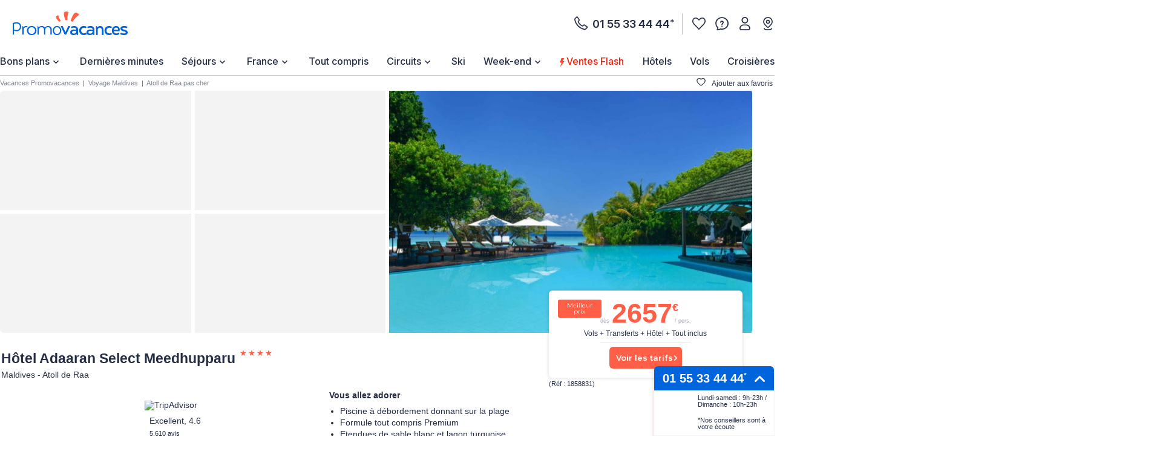

--- FILE ---
content_type: text/css
request_url: https://www.promovacances.com/resources/static/dist/pmvc/header_desktop.css?r=72e3ece93fe6bd88f97480d6fea59d6c
body_size: 4618
content:
@keyframes slide-right{0%{transform:translateX(0)}to{transform:translateX(100%)}}@keyframes slide-left{0%{transform:translateX(100%)}to{transform:translateX(0)}}a{color:#242d44;-webkit-text-decoration:none;text-decoration:none}.mob-Overlay{background:rgba(0,0,0,.5);display:none;height:100%;left:0;position:fixed;top:0;width:100%;z-index:7}.mob-Theme-arrow{border-style:solid;border-width:2px 2px 0 0;display:inline-block;height:.6rem;width:.6rem}.mob-Theme-arrow--right{transform:rotate(45deg)}.mob-Theme-arrow--down{transform:rotate(135deg)}.show-loading-animation .rect-shape,.show-loading-animation .round-shape,.show-loading-animation .text-row,.show-loading-animation.rect-shape,.show-loading-animation.round-shape,.show-loading-animation.text-row{animation:react-placeholder-pulse 1.5s infinite}@keyframes react-placeholder-pulse{0%{opacity:.6}50%{opacity:1}to{opacity:.6}}.Engine .Engine-select--duration+.kv-BottomModal-opened:before,.Engine .Engine-select--travelTheme+.kv-BottomModal-opened:before{background-color:rgba(36,45,68,.4);content:"";height:50vh;position:absolute;top:-300px;width:100%;z-index:-1}.Engine .Engine-select--duration+.kv-BottomModal-opened .kv-BottomModal-contentArea,.Engine .Engine-select--travelTheme+.kv-BottomModal-opened .kv-BottomModal-contentArea{flex-grow:0}@media(min-width:576px){.Engine .Engine-select--duration+.kv-BottomModal-opened,.Engine .Engine-select--travelTheme+.kv-BottomModal-opened{top:0}.Engine .Engine-select--duration+.kv-BottomModal-opened .kv-BottomModal-contentArea,.Engine .Engine-select--travelTheme+.kv-BottomModal-opened .kv-BottomModal-contentArea{flex-grow:1}}.kv-Header,.kv-Header-container,.kv-Header-container-ce,.kv-Header-container-sl,.kv-Header-container-sl-ce,.kvh-Header,.kvh-Header-container,.kvh-Header-container-ce,.kvh-Header-container-sl,.kvh-Header-container-sl-ce{background-color:#fff;position:relative;width:100%;z-index:13}.kv-Header,.kv-Header-ce,.kvh-Header,.kvh-Header-ce{margin:0 auto;text-align:left;width:100%}@media(min-width:1200px){.kv-Header,.kv-Header-ce,.kvh-Header,.kvh-Header-ce{max-width:1300px;padding:0;width:100%}}.kv-Header-ce-logo,.kv-Header-logo,.kvh-Header-ce-logo,.kvh-Header-logo{width:246px}.kv-Header-ce-logo img,.kv-Header-logo img,.kvh-Header-ce-logo img,.kvh-Header-logo img{height:auto;max-height:70px;max-width:240px;min-width:232px;width:100%}.kv-Header-ce-logo-ce img,.kv-Header-logo-ce img,.kvh-Header-ce-logo-ce img,.kvh-Header-logo-ce img{height:auto;margin-top:5px;max-height:80px;max-width:auto;min-width:0;min-width:auto;width:auto}.kv-Header-pub,.kvh-Header-pub{max-width:728px;text-align:center;vertical-align:top;width:100%}@media(min-width:1200px){.kv-Header-pub,.kvh-Header-pub{display:block}}.kv-Header-right,.kvh-Header-right{display:flex;flex-direction:row;min-width:200px;position:relative}.kvh-Header-logo-ce-partenaire{align-items:flex-end;display:flex}.primoloisirs img:nth-child(2){margin-bottom:5px}.agospap img:nth-child(2),.airbus img:nth-child(2){margin-bottom:10px}.kv-Header,.kv-Header-ce,.kv-Header-container,.kv-Header-container-ce,.kvh-Header,.kvh-Header-ce,.kvh-Header-container,.kvh-Header-container-ce{align-items:center;display:flex;flex-direction:row;flex-wrap:wrap;justify-content:space-between}.kv-Header-container,.kv-Header-container-ce,.kv-Header-container-sl,.kv-Header-container-sl-ce,.kvh-Header-container,.kvh-Header-container-ce,.kvh-Header-container-sl,.kvh-Header-container-sl-ce{height:79px}.kv-Header-container-sl,.kv-Header-container-sl-ce,.kvh-Header-container-sl,.kvh-Header-container-sl-ce{width:100%}@media(min-width:1200px){.kv-Header-container-sl,.kv-Header-container-sl-ce,.kvh-Header-container-sl,.kvh-Header-container-sl-ce{align-items:center;display:flex}}.kv-Header-logo,.kv-Header-logo-ce,.kvh-Header-logo,.kvh-Header-logo-ce{align-items:center;display:flex;justify-content:center}.kv-Header-logo,.kvh-Header-logo{width:190px}.kv-Header-logo img,.kvh-Header-logo img{height:auto;max-height:39px;max-width:190px;width:100%}.kv-Header-pub{display:none;height:100px}@media(min-width:1200px){.kv-Header-pub{display:block}}.kv-Header-right,.kvh-Header-right{color:#242d44}.kvh-Header-ce .kvh-Header-logo-ce-partenaire{align-items:center;display:flex}.kvh-Header-ce .kvh-Header-logo-ce-partenaire img:last-child{margin-left:10px}.kvh-Header-ce .kvh-Header-logo-ce-partenaire.cnas img:last-child{margin-top:10px;width:33%}.kvh-Header-ce .kvh-Header-logo-ce-partenaire.macif img:last-child,.kvh-Header-ce .kvh-Header-logo-ce-partenaire.primoloisirs img:last-child{margin-bottom:0;margin-top:5px}.kvh-Header-ce .kvh-Header-logo-ce-partenaire.airbus img:last-child{margin-bottom:0;margin-top:14px}.kvh-Header-ce .kvh-Header-logo-ce-partenaire.boursorama img:last-child{width:30%}.kvh-Header-ce .kvh-Header-logo-ce-partenaire.fll img:last-child{margin-top:5px;width:35%}.kvh-Header-ce .kvh-Header-logo-ce-partenaire.cgos img:last-child{margin-top:18px}.kvh-Header-ce .kvh-Header-logo-ce-partenaire.agospap img:last-child{margin-bottom:0;margin-top:9px}.kvh-Header-ce .kvh-Header-logo-ce-partenaire.kalidea img:last-child{width:40%}.kvh-Header-ce .kvh-Header-logo-ce-partenaire.boursorama img:last-child{width:35%}@media(min-width:1200px){.kv-Header{flex-wrap:nowrap}}.kv-Nav-container,.kv-Nav-container-sl,.kv-Nav-container-sl-ce,.kvh-Nav-container,.kvh-Nav-container-sl,.kvh-Nav-container-sl-ce{position:relative;z-index:11}.kv-Nav-item,.kvh-Nav-item{flex-grow:1;height:44px;line-height:44px;text-align:center;vertical-align:middle}.kv-Nav-item>a,.kv-Nav-item>span,.kvh-Nav-item>a,.kvh-Nav-item>span{display:inline-block;line-height:25px;width:100%}.kv-Nav-item a,.kv-Nav-item span,.kvh-Nav-item a,.kvh-Nav-item span{cursor:pointer;position:relative;white-space:nowrap}.kv-Nav-item.kv-Nav-item--wSub a:after,.kv-Nav-item.kvh-Nav-item--wSub a:after,.kvh-Nav-item.kv-Nav-item--wSub a:after,.kvh-Nav-item.kvh-Nav-item--wSub a:after{background-color:#242d44;content:"";display:inline-block;height:5px;mask-image:url(/resources/static/dist/svg/picto-arrow.svg?r=1768987332326);-webkit-mask-image:url(/resources/static/dist/svg/picto-arrow.svg?r=1768987332326);mask-position:center;-webkit-mask-position:center;mask-repeat:no-repeat;-webkit-mask-repeat:no-repeat;mask-size:contain;-webkit-mask-size:contain;pointer-events:inherit;position:absolute;right:4px;top:10px;transition:transform .3s ease-in-out;width:8px}.kv-Nav-item.kv-Nav-item--wSub .kv-Nav-richMenuItem .kv-Nav-richMenuList [data-olf]:after,.kv-Nav-item.kv-Nav-item--wSub .kv-Nav-richMenuItem .kv-Nav-richMenuList a:after,.kv-Nav-item.kv-Nav-item--wSub .kv-Nav-richMenuItem .kvh-Nav-richMenuList [data-olf]:after,.kv-Nav-item.kv-Nav-item--wSub .kv-Nav-richMenuItem .kvh-Nav-richMenuList a:after,.kv-Nav-item.kv-Nav-item--wSub .kvh-Nav-richMenuItem .kv-Nav-richMenuList [data-olf]:after,.kv-Nav-item.kv-Nav-item--wSub .kvh-Nav-richMenuItem .kv-Nav-richMenuList a:after,.kv-Nav-item.kv-Nav-item--wSub .kvh-Nav-richMenuItem .kvh-Nav-richMenuList [data-olf]:after,.kv-Nav-item.kv-Nav-item--wSub .kvh-Nav-richMenuItem .kvh-Nav-richMenuList a:after,.kv-Nav-item.kvh-Nav-item--wSub .kv-Nav-richMenuItem .kv-Nav-richMenuList [data-olf]:after,.kv-Nav-item.kvh-Nav-item--wSub .kv-Nav-richMenuItem .kv-Nav-richMenuList a:after,.kv-Nav-item.kvh-Nav-item--wSub .kv-Nav-richMenuItem .kvh-Nav-richMenuList [data-olf]:after,.kv-Nav-item.kvh-Nav-item--wSub .kv-Nav-richMenuItem .kvh-Nav-richMenuList a:after,.kv-Nav-item.kvh-Nav-item--wSub .kvh-Nav-richMenuItem .kv-Nav-richMenuList [data-olf]:after,.kv-Nav-item.kvh-Nav-item--wSub .kvh-Nav-richMenuItem .kv-Nav-richMenuList a:after,.kv-Nav-item.kvh-Nav-item--wSub .kvh-Nav-richMenuItem .kvh-Nav-richMenuList [data-olf]:after,.kv-Nav-item.kvh-Nav-item--wSub .kvh-Nav-richMenuItem .kvh-Nav-richMenuList a:after,.kvh-Nav-item.kv-Nav-item--wSub .kv-Nav-richMenuItem .kv-Nav-richMenuList [data-olf]:after,.kvh-Nav-item.kv-Nav-item--wSub .kv-Nav-richMenuItem .kv-Nav-richMenuList a:after,.kvh-Nav-item.kv-Nav-item--wSub .kv-Nav-richMenuItem .kvh-Nav-richMenuList [data-olf]:after,.kvh-Nav-item.kv-Nav-item--wSub .kv-Nav-richMenuItem .kvh-Nav-richMenuList a:after,.kvh-Nav-item.kv-Nav-item--wSub .kvh-Nav-richMenuItem .kv-Nav-richMenuList [data-olf]:after,.kvh-Nav-item.kv-Nav-item--wSub .kvh-Nav-richMenuItem .kv-Nav-richMenuList a:after,.kvh-Nav-item.kv-Nav-item--wSub .kvh-Nav-richMenuItem .kvh-Nav-richMenuList [data-olf]:after,.kvh-Nav-item.kv-Nav-item--wSub .kvh-Nav-richMenuItem .kvh-Nav-richMenuList a:after,.kvh-Nav-item.kvh-Nav-item--wSub .kv-Nav-richMenuItem .kv-Nav-richMenuList [data-olf]:after,.kvh-Nav-item.kvh-Nav-item--wSub .kv-Nav-richMenuItem .kv-Nav-richMenuList a:after,.kvh-Nav-item.kvh-Nav-item--wSub .kv-Nav-richMenuItem .kvh-Nav-richMenuList [data-olf]:after,.kvh-Nav-item.kvh-Nav-item--wSub .kv-Nav-richMenuItem .kvh-Nav-richMenuList a:after,.kvh-Nav-item.kvh-Nav-item--wSub .kvh-Nav-richMenuItem .kv-Nav-richMenuList [data-olf]:after,.kvh-Nav-item.kvh-Nav-item--wSub .kvh-Nav-richMenuItem .kv-Nav-richMenuList a:after,.kvh-Nav-item.kvh-Nav-item--wSub .kvh-Nav-richMenuItem .kvh-Nav-richMenuList [data-olf]:after,.kvh-Nav-item.kvh-Nav-item--wSub .kvh-Nav-richMenuItem .kvh-Nav-richMenuList a:after{content:none}.kv-Nav-item.kv-Nav-item--wSub .kv-Nav-richMenuVignette a:after,.kv-Nav-item.kv-Nav-item--wSub .kv-Nav-richMenuVignette a:before,.kv-Nav-item.kv-Nav-item--wSub .kvh-Nav-richMenuVignette a:after,.kv-Nav-item.kv-Nav-item--wSub .kvh-Nav-richMenuVignette a:before,.kv-Nav-item.kvh-Nav-item--wSub .kv-Nav-richMenuVignette a:after,.kv-Nav-item.kvh-Nav-item--wSub .kv-Nav-richMenuVignette a:before,.kv-Nav-item.kvh-Nav-item--wSub .kvh-Nav-richMenuVignette a:after,.kv-Nav-item.kvh-Nav-item--wSub .kvh-Nav-richMenuVignette a:before,.kvh-Nav-item.kv-Nav-item--wSub .kv-Nav-richMenuVignette a:after,.kvh-Nav-item.kv-Nav-item--wSub .kv-Nav-richMenuVignette a:before,.kvh-Nav-item.kv-Nav-item--wSub .kvh-Nav-richMenuVignette a:after,.kvh-Nav-item.kv-Nav-item--wSub .kvh-Nav-richMenuVignette a:before,.kvh-Nav-item.kvh-Nav-item--wSub .kv-Nav-richMenuVignette a:after,.kvh-Nav-item.kvh-Nav-item--wSub .kv-Nav-richMenuVignette a:before,.kvh-Nav-item.kvh-Nav-item--wSub .kvh-Nav-richMenuVignette a:after,.kvh-Nav-item.kvh-Nav-item--wSub .kvh-Nav-richMenuVignette a:before{content:none;display:none!important}.kv-Nav-item .kv-Nav-item--noSub .kv-Nav-item--wSub a:after,.kv-Nav-item .kv-Nav-item--noSub .kvh-Nav-item--wSub a:after,.kv-Nav-item .kvh-Nav-item--noSub .kv-Nav-item--wSub a:after,.kv-Nav-item .kvh-Nav-item--noSub .kvh-Nav-item--wSub a:after,.kvh-Nav-item .kv-Nav-item--noSub .kv-Nav-item--wSub a:after,.kvh-Nav-item .kv-Nav-item--noSub .kvh-Nav-item--wSub a:after,.kvh-Nav-item .kvh-Nav-item--noSub .kv-Nav-item--wSub a:after,.kvh-Nav-item .kvh-Nav-item--noSub .kvh-Nav-item--wSub a:after{display:none}.kv-Nav-richMenu,.kvh-Nav-richMenu{background-color:#fff;display:none;font-family:Inter,sans-serif;font-size:0;left:0;line-height:20px;position:absolute;text-align:left;width:100%}.kv-Nav-richMenuItem{min-height:190px;padding-bottom:10px;vertical-align:top;width:240px}.kv-Nav-richMenuList,.kvh-Nav-richMenuList{display:block!important;margin-top:15px;width:100%}.kv-Nav-richMenuList .kv-Nav-richMenuLink.kv-nav-hasIconAfterContent>span,.kv-Nav-richMenuList .kvh-Nav-richMenuLink.kv-nav-hasIconAfterContent>span,.kvh-Nav-richMenuList .kv-Nav-richMenuLink.kv-nav-hasIconAfterContent>span,.kvh-Nav-richMenuList .kvh-Nav-richMenuLink.kv-nav-hasIconAfterContent>span{display:inline-flex;position:relative}.kv-Nav-richMenuItem .kv-Nav-richMenuLabel.kv-nav-hasIconAfterContent .kv-nav-iconAfterContent--New,.kv-Nav-richMenuItem .kv-Nav-richMenuLabel.kv-nav-hasIconAfterContent .kvh-nav-iconAfterContent--New,.kv-Nav-richMenuItem .kv-Nav-richMenuLink.kv-nav-hasIconAfterContent .kv-nav-iconAfterContent--New,.kv-Nav-richMenuItem .kv-Nav-richMenuLink.kv-nav-hasIconAfterContent .kvh-nav-iconAfterContent--New,.kv-Nav-richMenuItem .kvh-Nav-richMenuLink.kv-nav-hasIconAfterContent .kv-nav-iconAfterContent--New,.kv-Nav-richMenuItem .kvh-Nav-richMenuLink.kv-nav-hasIconAfterContent .kvh-nav-iconAfterContent--New,.kv-Nav-richMenuList .kv-Nav-richMenuLabel.kv-nav-hasIconAfterContent .kv-nav-iconAfterContent--New,.kv-Nav-richMenuList .kv-Nav-richMenuLabel.kv-nav-hasIconAfterContent .kvh-nav-iconAfterContent--New,.kv-Nav-richMenuList .kv-Nav-richMenuLink.kv-nav-hasIconAfterContent .kv-nav-iconAfterContent--New,.kv-Nav-richMenuList .kv-Nav-richMenuLink.kv-nav-hasIconAfterContent .kvh-nav-iconAfterContent--New,.kv-Nav-richMenuList .kvh-Nav-richMenuLink.kv-nav-hasIconAfterContent .kv-nav-iconAfterContent--New,.kv-Nav-richMenuList .kvh-Nav-richMenuLink.kv-nav-hasIconAfterContent .kvh-nav-iconAfterContent--New,.kvh-Nav-richMenuList .kv-Nav-richMenuLabel.kv-nav-hasIconAfterContent .kv-nav-iconAfterContent--New,.kvh-Nav-richMenuList .kv-Nav-richMenuLabel.kv-nav-hasIconAfterContent .kvh-nav-iconAfterContent--New,.kvh-Nav-richMenuList .kv-Nav-richMenuLink.kv-nav-hasIconAfterContent .kv-nav-iconAfterContent--New,.kvh-Nav-richMenuList .kv-Nav-richMenuLink.kv-nav-hasIconAfterContent .kvh-nav-iconAfterContent--New,.kvh-Nav-richMenuList .kvh-Nav-richMenuLink.kv-nav-hasIconAfterContent .kv-nav-iconAfterContent--New,.kvh-Nav-richMenuList .kvh-Nav-richMenuLink.kv-nav-hasIconAfterContent .kvh-nav-iconAfterContent--New{align-items:center;border-radius:3px;display:inline-flex;font-size:9px;font-weight:600;height:12px;justify-content:center;margin-left:5px;text-transform:uppercase;width:23px}.kvh-Header-ce .kvh-Nav-richMenu{left:-105px;width:125%}.kv-Nav-richMenuLink{font-size:14px;margin-top:2px}.kv-Nav-richMenuLink [data-olf],.kv-Nav-richMenuLink a{cursor:pointer;font-family:Inter,sans-serif;font-size:14px;font-weight:400;line-height:11px}.kv-Nav-richMenuLink [data-olf]:before,.kv-Nav-richMenuLink a:before{background-color:#242d44;content:"";display:inline-block;height:10px;mask-image:url(/resources/static/dist/svg/picto-arrow.svg?r=1768987332326);-webkit-mask-image:url(/resources/static/dist/svg/picto-arrow.svg?r=1768987332326);-webkit-mask-repeat:no-repeat;mask-repeat:no-repeat;-webkit-mask-size:contain;mask-size:contain;width:10px}.kv-Nav-richMenuVignette{flex-grow:4;float:right;height:auto;padding:20px 20px 20px 0;width:560px}.kv-Nav-richMenuVignette a{display:block;float:right;max-width:560px;width:51%}.kv-Nav-richMenuVignette a,.kv-Nav-richMenuVignette img{height:auto;width:100%}.kv-Nav-richMenuLabel{color:#242d44;font-family:Inter,sans-serif;font-size:16px;font-weight:700;padding:15px 0 0 20px}.kv-Nav-item--wSub:hover ul{display:flex;justify-content:flex-start}.kvh-container{padding:0}.kv-Nav-container,.kv-Nav-container-sl,.kv-Nav-container-sl-ce{background-color:#fff;box-shadow:0 1px 0 silver}.kv-Nav-container-sl,.kv-Nav-container-sl-ce{width:100%;z-index:9}.kv-Nav-list{height:45px;justify-content:space-between}.kv-Nav-item{border-bottom:3px solid transparent;flex-grow:0;height:45px;line-height:45px}.kv-Nav-item a,.kv-Nav-item span{font-family:Trebuchet MS,Arial,Helvetica,sans-serif;font-size:16px}.kv-Nav-item a,.kv-Nav-item>span{font-family:Inter,sans-serif;font-size:16px;font-weight:500;transition:text-shadow .2s}.kv-Nav-item a:hover,.kv-Nav-item>span:hover{color:#0064dc}.kv-Nav-item>span{color:#242d44}.kv-Nav-item.kv-NavItem--active>a,.kv-Nav-item.kv-NavItem--active>span{color:#0064dc;text-shadow:0 0 1px #0064dc}.kv-Nav-item.kv-Nav-item--wSub,.kv-Nav-item.kvh-Nav-item--wSub{box-sizing:border-box}.kv-Nav-item.kv-Nav-item--wSub a:after,.kv-Nav-item.kvh-Nav-item--wSub a:after{padding-left:20px;position:static;right:auto;vertical-align:middle;width:auto}.kv-Nav-item.kv-Nav-item--wSub:hover,.kv-Nav-item.kvh-Nav-item--wSub:hover{border-bottom:3px solid #0064dc}.kv-Nav-item.kv-Nav-item--wSub:hover a:after,.kv-Nav-item.kvh-Nav-item--wSub:hover a:after{background-color:#0064dc;transform:rotate(180deg)}.kv-Nav-item--ventesflash,.kv-Nav-item--ventesflash a{position:relative}.kv-Nav-item--ventesflash a:before{padding-left:8px}.kv-Nav-item--ventesflash a:hover,.kv-Nav-item--ventesflash.kv-NavItem--active>a,.kv-Nav-item--ventesflash.kv-NavItem--active>span{text-shadow:1px 0 0 #ec240f}.kv-Nav-item--ventesflash img{height:15px;left:-3px;position:relative;top:4px;width:8px}.kv-Nav-item--highlight,.kvh-Nav-item--highlight{align-items:center;background-color:rgba(255,95,71,.302);border-radius:6px;display:flex;font-family:Arial;font-size:12px;font-weight:700;height:29px;justify-content:center;text-transform:capitalize;width:120px}@media(min-width:1200px){.kv-Nav-item--highlight,.kvh-Nav-item--highlight{width:83px}}.kv-Nav-item--highlight p,.kvh-Nav-item--highlight p{display:inline}.kv-Nav-item--highlight a,.kvh-Nav-item--highlight a{border-left:0!important;color:#242d44;cursor:pointer;padding:3px 7px 0;-webkit-text-decoration:none;text-decoration:none}.kv-Nav-item--highlight a:after,.kvh-Nav-item--highlight a:after{background-image:url(/resources/static/dist/fram/svg/black-arrow.svg?r=1768987332326);background-position:50%;background-repeat:no-repeat;background-size:contain;content:"";display:inline-block;height:8px;margin-left:5px;width:4px}.kv-Nav-item--wSub .kv-Nav-richMenuList .kv-Nav-richMenuLink a,.kv-Nav-item--wSub .kv-Nav-richMenuList .kv-Nav-richMenuLink span{display:inline-flex}.kv-Nav-item--wSub .kv-Nav-richMenuList .kv-Nav-richMenuLink a{font-size:14px}.kv-Nav-item--wSub .kv-Nav-richMenuList .kv-Nav-richMenuLink a [data-olf]:hover,.kv-Nav-item--wSub .kv-Nav-richMenuList .kv-Nav-richMenuLink a:hover{color:#242d44}.kv-Nav-item--wSub:hover .kv-Nav-richMenuWrapper,.kv-Nav-item--wSub:hover .kvh-Nav-richMenuWrapper{display:flex}.kv-Overlay{background-color:rgba(0,0,0,.502);display:none;height:100vh;left:0;position:fixed;top:0;width:100vw;z-index:8}.kv-Overlay.kv-js-overlay--active{display:block}.kv-Nav-richMenuWrapper,.kvh-Nav-richMenuWrapper{background-color:#fff;border-top:1px solid silver;display:none;height:204px;left:0;position:absolute;width:100vw}.kv-Nav-richMenuWrapper div,.kvh-Nav-richMenuWrapper div{position:relative}.kv-Nav-richMenu,.kvh-Nav-richMenu{box-sizing:border-box;left:-8px}.kv-Nav-richMenuList,.kvh-Nav-richMenuList{display:grid!important;grid-auto-flow:column;grid-template-rows:repeat(5,min-content);grid-column-gap:40px}.kv-Nav-richMenuLink [data-olf]:before,.kv-Nav-richMenuLink a:before,.kvh-Nav-richMenuLink [data-olf]:before,.kvh-Nav-richMenuLink a:before{margin-right:5px;transform:rotate(-90deg)}.kv-Nav-richMenuLink [data-olf]:hover,.kv-Nav-richMenuLink a:hover,.kvh-Nav-richMenuLink [data-olf]:hover,.kvh-Nav-richMenuLink a:hover{text-shadow:1px 0 0 #242d44!important}.kv-Nav-richMenuItem .kv-Nav-richMenuLabel.kv-nav-hasIconAfterContent .kv-nav-iconAfterContent--New,.kv-Nav-richMenuItem .kv-Nav-richMenuLink.kv-nav-hasIconAfterContent .kv-nav-iconAfterContent--New,.kv-Nav-richMenuList .kv-Nav-richMenuLabel.kv-nav-hasIconAfterContent .kv-nav-iconAfterContent--New,.kv-Nav-richMenuList .kv-Nav-richMenuLink.kv-nav-hasIconAfterContent .kv-nav-iconAfterContent--New,.kvh-Nav-richMenuList .kv-Nav-richMenuLabel.kv-nav-hasIconAfterContent .kv-nav-iconAfterContent--New,.kvh-Nav-richMenuList .kv-Nav-richMenuLink.kv-nav-hasIconAfterContent .kv-nav-iconAfterContent--New{background:#ff5f47;border-radius:25px;box-sizing:content-box;color:#fff;font-family:Inter,sans-serif;font-size:10px;font-weight:700;height:7px;padding:6px;text-shadow:none;text-transform:capitalize;top:-4px;width:22px}.kv-Nav-richMenuItem .kv-Nav-richMenuLink a:before,.kv-Nav-richMenuList .kv-Nav-richMenuLink a:before,.kvh-Nav-richMenuList .kv-Nav-richMenuLink a:before{display:inline-block;height:10px;visibility:visible}.kv-Nav-richMenuLabel.kv-nav-hasIconAfterContent{display:flex}.kv-Nav-richMenuItem{display:inline-table;width:255px}.kv-Nav-richMenuVignette{padding:20px 0 20px 14px}.kv-Nav-richMenuLabel{padding:15px 0 0}.kv-Nav-item--home,.kvh-Nav-item--home{flex-grow:0;padding:0;width:44px}.kv-Nav-item--home a,.kvh-Nav-item--home a{align-items:center;display:flex;justify-content:center}.kv-Nav-item--home [data-olf],.kv-Nav-item--home span,.kvh-Nav-item--home [data-olf],.kvh-Nav-item--home span{border-left:none;cursor:pointer}.kv-Nav-item--home:hover,.kvh-Nav-item--home:hover{background-color:#ff5f47;background-position:14px -409px}.kv-Nav-item--home:hover a img,.kvh-Nav-item--home:hover a img{filter:invert(99%) sepia(59%) saturate(2%) hue-rotate(4deg) brightness(115%) contrast(100%)}.kv-Nav-item--home a,.kvh-Nav-item--home a{border-left:none;height:40px}.kv-HeaderContact-infos,.kvh-HeaderContact-infos{align-items:baseline;border-left:1px solid silver;display:flex;justify-content:space-around;text-align:center}.kv-HeaderContact-infos li,.kvh-HeaderContact-infos li{align-items:center;cursor:pointer;display:flex;flex-direction:column;font-family:Arial,Helvetica,Liberation Sans,FreeSans,sans-serif;font-size:10.688px;font-weight:400;justify-content:space-evenly;padding-left:16px;white-space:nowrap}.kv-HeaderContact-infos li:hover,.kv-HeaderContact-infos li:hover [data-olf],.kv-HeaderContact-infos li:hover a,.kv-HeaderContact-infos li:hover:before,.kvh-HeaderContact-infos li:hover,.kvh-HeaderContact-infos li:hover [data-olf],.kvh-HeaderContact-infos li:hover a,.kvh-HeaderContact-infos li:hover:before{color:#0064dc}.kv-HeaderContact-infos--mes-favoris span,.kvh-HeaderContact-infos--mes-favoris span{margin-bottom:6.4px}.kv-HeaderContact-infosLink,.kvh-HeaderContact-infosLink{display:block;padding-top:6.4px}.kv-HeaderContact-infosIcons{align-items:center;display:flex;flex-direction:column}.kv-HeaderContact-infosIcons p{padding-top:6.4px}.icon-frenchFlag{background-image:url(/resources/static/dist/svg/french-flag.svg?r=1768987332326);height:20px;width:20px}.kv-HeaderContact-infos--agences span,.kv-HeaderContact-infos--espace-client span,.kv-HeaderContact-infos--faq span,.kv-HeaderContact-infos--newsletter span,.kvh-HeaderContact-infos--agences span,.kvh-HeaderContact-infos--espace-client span,.kvh-HeaderContact-infos--faq span,.kvh-HeaderContact-infos--newsletter span{background-color:#242d44;background-repeat:no-repeat;display:inline-block;height:22px;mask-position:center;-webkit-mask-position:center;-webkit-mask-repeat:no-repeat;mask-size:contain;-webkit-mask-size:contain;width:22px}.kv-HeaderContact-infos--agences:hover span,.kv-HeaderContact-infos--espace-client:hover span,.kv-HeaderContact-infos--faq:hover span,.kv-HeaderContact-infos--newsletter:hover span,.kvh-HeaderContact-infos--agences:hover span,.kvh-HeaderContact-infos--espace-client:hover span,.kvh-HeaderContact-infos--faq:hover span,.kvh-HeaderContact-infos--newsletter:hover span{background-color:#0064dc}.kv-HeaderContact-infos--mes-favoris span,.kvh-HeaderContact-infos--mes-favoris span{display:inline-block}.kv-HeaderContact-infos--agences span,.kvh-HeaderContact-infos--agences span{mask-image:url(/resources/static/dist/svg/pinOutline.svg?r=1768987332326);-webkit-mask-image:url(/resources/static/dist/svg/pinOutline.svg?r=1768987332326)}.kv-HeaderContact-infos--faq span,.kvh-HeaderContact-infos--faq span{mask-image:url(/resources/static/dist/svg/Picto-FAQ-PMVC.svg?r=1768987332326);-webkit-mask-image:url(/resources/static/dist/svg/Picto-FAQ-PMVC.svg?r=1768987332326)}.kv-HeaderContact-infos--newsletter span,.kvh-HeaderContact-infos--newsletter span{background:url(/resources/static/dist/svg/newsletterOutline.svg) no-repeat;display:inline-block;height:15px;width:21px}.kv-HeaderContact-infos--newsletter:hover span,.kvh-HeaderContact-infos--newsletter:hover span{background:url(/resources/static/dist/svg/newsletter.svg)}.kv-HeaderContact-phoneNumberInfo,.kvh-HeaderContact-phoneNumberInfo{display:flex;flex-direction:column;justify-content:center;position:relative;right:20px}.kv-HeaderContact-phoneNumberInfo p,.kvh-HeaderContact-phoneNumberInfo p{font-family:Inter,sans-serif;font-size:18px;font-weight:600;text-align:left}.kv-HeaderContact-phoneNumberInfo .kv-HeaderContact-mention,.kv-HeaderContact-phoneNumberInfo .kvh-HeaderContact-mention,.kvh-HeaderContact-phoneNumberInfo .kv-HeaderContact-mention,.kvh-HeaderContact-phoneNumberInfo .kvh-HeaderContact-mention{font-size:11px;text-align:right}.kv-HeaderContact-phoneNumberInfo:hover .kv-HeaderContact-phoneNumberPopin,.kv-HeaderContact-phoneNumberInfo:hover .kvh-HeaderContact-phoneNumberPopin,.kvh-HeaderContact-phoneNumberInfo:hover .kv-HeaderContact-phoneNumberPopin,.kvh-HeaderContact-phoneNumberInfo:hover .kvh-HeaderContact-phoneNumberPopin{visibility:visible}.kv-HeaderContact-phoneNumber,.kvh-HeaderContact-phoneNumber{position:relative}.kv-HeaderContact-phoneNumber span,.kvh-HeaderContact-phoneNumber span{font-size:12px;position:absolute;top:0}.kv-HeaderContact-phoneNumberPopin,.kvh-HeaderContact-phoneNumberPopin{background-color:#fff;border:1px solid #fff;border-radius:6px;box-shadow:1px 0 9px rgba(0,0,0,.188);color:#242d44;font-family:Inter,sans-serif;height:auto;line-height:24px;padding:12px 13px;position:absolute;right:-15px;top:38px;visibility:hidden;width:296px;z-index:13}@media(min-width:1200px){.kv-HeaderContact-phoneNumberPopin,.kvh-HeaderContact-phoneNumberPopin{left:-88px;right:0}}.kv-HeaderContact-phoneNumberPopin span,.kvh-HeaderContact-phoneNumberPopin span{display:inline-block;font-size:12px;font-weight:400;line-height:24px;padding-left:0;text-align:center}.kv-HeaderContact-phoneNumberPopin span.kv-HeaderContact-phoneNumberPopin--openHours,.kv-HeaderContact-phoneNumberPopin span.kvh-HeaderContact-phoneNumberPopin--openHours,.kvh-HeaderContact-phoneNumberPopin span.kv-HeaderContact-phoneNumberPopin--openHours,.kvh-HeaderContact-phoneNumberPopin span.kvh-HeaderContact-phoneNumberPopin--openHours{font-weight:700}.kv-HeaderContact-phoneNumberPopin p,.kvh-HeaderContact-phoneNumberPopin p{font-size:12px;font-weight:400;text-align:center}.kv-HeaderContact-phoneNumberLink,.kvh-HeaderContact-phoneNumberLink{cursor:pointer;-webkit-text-decoration:underline;text-decoration:underline}.kv-HeaderContact-phoneNumberInfo:hover .kv-HeaderContact-phoneNumber:before,.kv-HeaderContact-phoneNumberInfo:hover .kvh-HeaderContact-phoneNumber:before,.kvh-HeaderContact-phoneNumberInfo:hover .kv-HeaderContact-phoneNumber:before,.kvh-HeaderContact-phoneNumberInfo:hover .kvh-HeaderContact-phoneNumber:before{background-color:#0064dc;cursor:pointer}.kv-HeaderContact-phoneNumberInfo:hover .kv-HeaderContact-phoneNumber a,.kv-HeaderContact-phoneNumberInfo:hover .kvh-HeaderContact-phoneNumber a,.kvh-HeaderContact-phoneNumberInfo:hover .kv-HeaderContact-phoneNumber a,.kvh-HeaderContact-phoneNumberInfo:hover .kvh-HeaderContact-phoneNumber a{color:#0064dc}.kv-HeaderContact-phoneNumberInfo:hover .kv-HeaderContact-mention,.kv-HeaderContact-phoneNumberInfo:hover .kvh-HeaderContact-mention,.kvh-HeaderContact-phoneNumberInfo:hover .kv-HeaderContact-mention,.kvh-HeaderContact-phoneNumberInfo:hover .kvh-HeaderContact-mention{color:#0064dc;cursor:pointer}.kv-HeaderContact-phoneNumberInfo .kv-HeaderContact-phoneNumber:before,.kv-HeaderContact-phoneNumberInfo .kvh-HeaderContact-phoneNumber:before,.kvh-HeaderContact-phoneNumberInfo .kv-HeaderContact-phoneNumber:before,.kvh-HeaderContact-phoneNumberInfo .kvh-HeaderContact-phoneNumber:before{background-color:#242d44;background-repeat:no-repeat;content:"";display:inline-block;height:23px;left:-30px;mask-image:url(/resources/static/dist/svg/telOutline.svg?r=1768987332326);-webkit-mask-image:url(/resources/static/dist/svg/telOutline.svg?r=1768987332326);mask-position:center;-webkit-mask-position:center;-webkit-mask-repeat:no-repeat;mask-size:contain;-webkit-mask-size:contain;position:absolute;top:-4px;width:23px}.kv-HeaderContact-infos--espace-client span,.kvh-HeaderContact-infos--espace-client span{mask-image:url(/resources/static/dist/svg/espace-client-pmvc.svg?r=1768987332326);-webkit-mask-image:url(/resources/static/dist/svg/espace-client-pmvc.svg?r=1768987332326)}.kv-Newsletter *{box-sizing:border-box}.kv-backgroundNewsLetter{background:#fff;margin-top:10px;padding:32px 0}.kv-Newsletter b{font-weight:700}.kv-Newsletter-item{background-color:#9fcff5;border-radius:6px;height:148px}@media(min-width:768px){.kv-Newsletter-item{height:190px}}@media(min-width:1200px){.kv-Newsletter-item{height:115px}}.kv-Newsletter-item .kv-Newsletter-text{font-family:Montserrat;font-size:19px;font-weight:400;height:60px;padding-top:15px;text-align:center}@media(min-width:768px){.kv-Newsletter-item .kv-Newsletter-text{font-size:25px;padding-left:62px;padding-top:28px;text-align:left;text-align:initial}}@media(min-width:992px){.kv-Newsletter-item .kv-Newsletter-text{padding-left:162px;width:741px}}@media(min-width:1200px){.kv-Newsletter-item .kv-Newsletter-text{line-height:30px;padding-left:38px;width:580px}}.kv-Newsletter-item form{padding-left:10px;padding-top:11px}@media(min-width:768px){.kv-Newsletter-item form{padding-left:62px;padding-top:36px}}@media(min-width:992px){.kv-Newsletter-item form{padding-left:161px;padding-top:33px}}@media(min-width:1200px){.kv-Newsletter-item form{margin-left:-26px;padding-left:0;padding-top:24px}}.kv-Newsletter-item form button[type=submit]{background:#242d44;border-radius:0 6px 6px 0;color:#fff;font-family:Arial;font-size:15px;font-weight:700;height:60px;padding:0;position:absolute;width:96px}@media(min-width:768px){.kv-Newsletter-item form button[type=submit]{font-size:16px;width:161px}}.kv-Newsletter-item form button[type=submit]:hover{cursor:pointer}.kv-Newsletter-item input{background:#fff;border:1px solid #fff;border-radius:6px 0 0 6px;color:#242d44;font-family:Arial;font-size:15px;height:60px;padding:3px 0 0 17px;width:217px}@media(min-width:768px){.kv-Newsletter-item input{font-size:16px;padding:3px 0 0 40px;width:415px}}@media(min-width:1200px){.kv-Newsletter-item input{width:441px}}.kv-Newsletter-form--error input{border-color:red;color:red}.kv-Newsletter-form--error input::-moz-placeholder{color:red}.kv-Newsletter-form--error input::placeholder{color:red}#root-NewsletterHeader .kv-backgroundNewsLetter{margin:0;padding:0}#root-NewsletterHeader .kv-backgroundNewsLetter .container{max-width:100%;padding:0}#root-NewsletterHeader .kv-backgroundNewsLetter .container .kv-Newsletter-item{border-radius:0;height:86.4px}@media(max-width:1200px){#root-NewsletterHeader .kv-backgroundNewsLetter .container .kv-Newsletter-item{height:auto;padding-bottom:28px}}#root-NewsletterHeader .kv-backgroundNewsLetter .container .kv-Newsletter-item .kv-Newsletter-text{font-size:20px;padding-left:0;width:auto}#root-NewsletterHeader .kv-backgroundNewsLetter .container .kv-Newsletter-item form{margin-left:0;padding:17.6px 0 0}#root-NewsletterHeader .kv-backgroundNewsLetter .container .kv-Newsletter-item .kv-Newsletter-content{display:flex;justify-content:flex-end}@media(max-width:1200px){#root-NewsletterHeader .kv-backgroundNewsLetter .container .kv-Newsletter-item .kv-Newsletter-content{justify-content:center}}#root-NewsletterHeader .kv-backgroundNewsLetter .container .kv-Newsletter-item .kv-Newsletter-email{display:flex;justify-content:flex-start}@media(max-width:1200px){#root-NewsletterHeader .kv-backgroundNewsLetter .container .kv-Newsletter-item .kv-Newsletter-email{justify-content:center;margin-left:-80px}}#root-NewsletterHeader .kv-backgroundNewsLetter .container .kv-Newsletter-item .kv-Newsletter-email input{height:50px;padding:3px 0 0 20px;width:348.96px}#root-NewsletterHeader .kv-backgroundNewsLetter .container .kv-Newsletter-item .kv-Newsletter-email button{height:50px;width:140px}#root-NewsletterHeader .kv-show-newsletter{height:auto}.kv-hideNavBar{display:none}.kv-CE-mentionLegale{color:#0064dc;font-family:Arial,sans-serif;font-size:18px;font-weight:700;line-height:18px;margin:auto;padding-top:20px;position:relative;text-align:center}@media(min-width:1200px){.kv-CE-mentionLegale{padding-bottom:20px;padding-left:0}}.kv-CE-mentionLegale--info{color:#797f8e;font-family:Arial,sans-serif;font-size:12px;padding:15px;text-align:center}.kv-info{display:none}@media(min-width:1200px){.kv-CE-mentionLegale{display:inline-block;text-align:left;width:auto}.kv-CE-mentionLegale--info{display:none}.kv-info{cursor:pointer;display:inline}.kv-info:before{left:410px;position:absolute;top:21px}.kv-info:hover+.kv-CE-mentionLegale--info{align-items:center;background:#fff;border:1px solid #dcdde1;border-radius:5px;color:#797f8e;display:flex;height:40px;left:430px;margin-left:10px;padding:0 15px;position:absolute;text-align:left;top:10px;width:310px}.kv-info:hover+.kv-CE-mentionLegale--info:before{border:7px solid transparent;border-right-color:#dcdde1;content:"";height:0;left:-14px;position:absolute;top:12px;width:0}.kv-info:hover+.kv-CE-mentionLegale--info:after{border:7px solid transparent;border-right-color:#fff;content:"";height:0;left:-12px;position:absolute;top:12px;width:0}.kv-info:hover+.kv-CE-mentionLegale--info>span{display:inline;vertical-align:-webkit-baseline-middle}.kv-info:hover+.kv-arrow--gray:after{border-color:transparent #f3f3f3 transparent transparent}}.kv-CE-mentionLegaleContainer{padding-left:0;padding-right:0;position:relative}.kv-CE-DMcontainer{background-color:#fff}@media(min-width:1200px){.kv-CE-DMcontainer .kv-CE-mentionLegaleContainer,.kv-CE-LDcontainer .kv-CE-mentionLegaleContainer{padding-left:15px}.kv-CE-DMcontainer .kv-info:hover+.kv-CE-mentionLegale--info,.kv-CE-LDcontainer .kv-info:hover+.kv-CE-mentionLegale--info{left:445px}.kv-CE-DMcontainer .kv-info:before,.kv-CE-LDcontainer .kv-info:before{left:425px}.kv-CE-FPcontainer .kv-CE-mentionLegale{padding-top:0}.kv-CE-FPcontainer .kv-info:hover+.kv-CE-mentionLegale--info{top:-10px}}@media(min-width:1200px)and (min-width:1200px){.kv-CE-FPcontainer .kv-info:before{top:1px}}.kv-Favoris-heart,.kvh-Favoris-heart{cursor:pointer;padding:0;position:relative}.kv-Favoris-heart--header svg,.kvh-Favoris-heart--header svg{width:24px}@media(min-width:1200px){.kv-Favoris-heart--header svg,.kvh-Favoris-heart--header svg{height:15px;width:17px}}.kv-Favoris-heart--header svg path,.kvh-Favoris-heart--header svg path{fill:transparent;stroke:#242d44}@media(min-width:1200px){.kv-Favoris-heart--header svg path,.kvh-Favoris-heart--header svg path{fill:transparent;stroke:#242d44}}.kv-Favoris-heart--headerSelected svg path,.kvh-Favoris-heart--headerSelected svg path{fill:#fff;stroke:#242d44}@media(min-width:1200px){.kv-Favoris-heart--headerSelected svg path,.kvh-Favoris-heart--headerSelected svg path{fill:transparent;stroke:#0064dc}}.kv-Favoris-heart--fp,.kvh-Favoris-heart--fp{float:right;padding:5px 0}.kv-Favoris-heart--fp svg,.kvh-Favoris-heart--fp svg{height:13px;width:15px}.kv-Favoris-heart--fp svg path,.kvh-Favoris-heart--fp svg path{fill:transparent;stroke:#27343e}.kv-Favoris-heart--fp:hover svg path,.kv-Favoris-heart--fpSelected svg path,.kvh-Favoris-heart--fp:hover svg path,.kvh-Favoris-heart--fpSelected svg path{fill:#ff5f47;stroke:#ff5f47}.kv-Favoris-heart--productPhoto svg,.kvh-Favoris-heart--productPhoto svg{height:21.75px;width:24.82px}.kv-Favoris-heart--productPhoto svg path,.kvh-Favoris-heart--productPhoto svg path{fill:rgba(39,52,62,.702);stroke:#fff}.kv-Favoris-heart--productPhotoSelected svg path,.kvh-Favoris-heart--productPhotoSelected svg path{fill:#ff5f47;stroke:#fff}@media(min-width:1200px){.kv-Favoris-heart--productPhoto:hover svg path,.kvh-Favoris-heart--productPhoto:hover svg path{fill:#ff5f47;stroke:#fff}}.kv-Favoris-text,.kvh-Favoris-text{color:#242d44;cursor:pointer;font-family:Arial,sans-serif;font-size:12px;padding:0 6px}.kv-Favoris-counter,.kvh-Favoris-counter{align-items:center;background-color:#ff5f47;border:2px solid #ff5f47;border-radius:50%;box-sizing:content-box;box-sizing:initial;color:#fff;display:flex;font-size:9px;font-weight:700;height:14px;justify-content:center;position:absolute;right:-12px;top:-6px;width:14px}@media(min-width:1200px){.kv-Favoris-counter,.kvh-Favoris-counter{background-color:#ff5f47;border-color:#ff5f47;box-sizing:border-box;color:#fff;right:-8px}}.kv-Favoris-counter--hidden,.kvh-Favoris-counter--hidden{background-color:transparent;border-color:transparent;color:transparent}.kv-Favoris svg path,.kvh-Favoris svg path{transition:stroke .75s ease-out,fill 1s ease-out}.kv-Favoris,.kvh-Favoris{cursor:pointer}.kv-Favoris-heart--header svg,.kvh-Favoris-heart--header svg{height:22px;width:22px}.kvh-HeaderContact-infos--mes-favoris:hover .kv-Favoris-heart--header svg path,.kvh-HeaderContact-infos--mes-favoris:hover .kvh-Favoris-heart--header svg path{transition:none}@media(min-width:1200px){.kvh-HeaderContact-infos--mes-favoris:hover .kv-Favoris-heart--header svg path,.kvh-HeaderContact-infos--mes-favoris:hover .kvh-Favoris-heart--header svg path{fill:transparent;stroke:#0064dc}}

--- FILE ---
content_type: image/svg+xml; charset=UTF-8
request_url: https://www.promovacances.com/resources/static/dist/pmvc/logo-desktop.svg?r=72e3ece93fe6bd88f97480d6fea59d6c
body_size: 2075
content:
<svg xmlns="http://www.w3.org/2000/svg" width="190" height="39" fill="none" viewBox="0 0 190 39"><path fill="#FF5F47" d="M99.214 16.84a3.969 3.969 0 0 1-1.92-.462 3.756 3.756 0 0 1-1.422-1.32C99.62 3.836 103.7-2.921 109.817 5.65c-6.755 4.124-10.603 11.19-10.603 11.19M79.312 15.288a2.783 2.783 0 0 1-1.009 1.099c-.435.273-.941.43-1.463.454-5.229-4.773-8.224-9.247-1.437-10.637.615 4.648 3.909 9.084 3.909 9.084M90.417 13.602a4.927 4.927 0 0 1-1.7.538 5.117 5.117 0 0 1-1.802-.09C83.013 2.54 83.328-2.038 92.385.834c-2.351 4.898-1.968 12.768-1.968 12.768"/><path fill="#0064DC" d="M17.967 37.933v-7.25c0-3.56 2.418-5.533 5.753-4.375a2.592 2.592 0 0 0 .673-1.977c-4.935-1.557-6.533 1.945-6.533 1.945h-.203c-.159-1.829-.776-2.248-1.969-1.968v13.625a3.68 3.68 0 0 0 2.28 0M171.049 23.932c-4.405 0-7.196 3.196-7.196 7.553 0 4.357 2.501 7.512 7.108 7.512 1.898.05 3.752-.617 5.236-1.884a2.874 2.874 0 0 0-.28-1.26 2.67 2.67 0 0 0-.794-.98 6.145 6.145 0 0 1-4.083 1.429 3.79 3.79 0 0 1-2.75-1.031 4.327 4.327 0 0 1-1.339-2.77h9.612c1.391-4.592-1.37-8.57-5.514-8.57m3.036 6.167h-7.028c.164-.96.629-1.83 1.318-2.469a3.86 3.86 0 0 1 2.472-1.04c2.049-.002 3.427 1.246 3.238 3.509M91.711 24.173l-4.575 10.026-4.446-10.04a4.988 4.988 0 0 0-1.75-.213 3.818 3.818 0 0 0-1.628.213l6.495 13.78c.444.121.902.18 1.36.174.457.007.911-.052 1.352-.174L95 24.173a5.158 5.158 0 0 0-1.608-.213 6.001 6.001 0 0 0-1.68.212M109.816 31.503c0-4.402 3.187-7.562 7.652-7.562a7.588 7.588 0 0 1 4.543 1.247 4.434 4.434 0 0 1-.958 2.536 6.188 6.188 0 0 0-3.305-.958 4.409 4.409 0 0 0-1.772.324 4.522 4.522 0 0 0-1.511 1.01c-.434.438-.779.96-1.014 1.538a4.842 4.842 0 0 0 0 3.649c.235.577.58 1.1 1.014 1.538.433.438.947.781 1.511 1.01.564.23 1.166.34 1.772.324a5.861 5.861 0 0 0 3.305-.958c.385.277.677.67.834 1.127.158.456.174.952.045 1.418a7.35 7.35 0 0 1-4.464 1.245c-4.465-.004-7.652-3.119-7.652-7.488M140.497 38.61c-.387.307-.856.44-1.32.373a2.197 2.197 0 0 1-1.47-.373V24.232s2.065-.767 2.248 2.041h.142a5.528 5.528 0 0 1 1.99-1.802 4.634 4.634 0 0 1 2.472-.529c3.408 0 5.349 2.5 5.349 6.42v8.297a2.065 2.065 0 0 1-1.35.303 2.542 2.542 0 0 1-1.43-.303v-7.836c0-2.331-1.126-4.087-3.199-4.087a2.771 2.771 0 0 0-1.298.21 3.17 3.17 0 0 0-1.119.802 3.827 3.827 0 0 0-.752 1.26c-.174.477-.263.99-.26 1.509zM178.951 34.966a8.538 8.538 0 0 0 4.756 1.307c2.02 0 3.003-.517 3.003-1.642 0-2.489-8.671-.989-8.671-6.408 0-2.345 1.856-4.291 5.724-4.291 3.924 0 5.766 1.296 5.766 1.296a3.95 3.95 0 0 1-.965 2.456 9.27 9.27 0 0 0-4.243-.998c-1.863 0-3.072.421-3.072 1.493 0 2.318 8.751 1.084 8.751 6.41 0 2.413-1.761 4.411-6.195 4.411-4.241 0-6.005-1.661-6.005-1.661a2.832 2.832 0 0 1 .279-1.342 2.71 2.71 0 0 1 .872-1.031M151.651 31.507c0-4.405 3.19-7.566 7.656-7.566a7.593 7.593 0 0 1 4.546 1.247 4.43 4.43 0 0 1-.959 2.535 5.633 5.633 0 0 0-3.308-.956 4.407 4.407 0 0 0-1.777.318 4.535 4.535 0 0 0-1.518 1.01 4.726 4.726 0 0 0-1.018 1.54 4.847 4.847 0 0 0 0 3.658 4.726 4.726 0 0 0 1.018 1.54c.436.439.952.782 1.518 1.01.566.228 1.17.337 1.777.319a5.853 5.853 0 0 0 3.308-.958c.316.332.558.731.71 1.17.151.44.209.907.168 1.371a7.332 7.332 0 0 1-4.465 1.246c-4.466-.003-7.656-3.12-7.656-7.484M2.115 31.543v6.408a3.52 3.52 0 0 1-2.115 0v-18.93a17.252 17.252 0 0 1 6.626-1.294c4.256 0 7.319 2.8 7.319 7.458 0 4.45-3.55 7.384-7.48 7.384a8.808 8.808 0 0 1-4.35-1.026m4.173-.878c3.05 0 5.537-2.225 5.537-5.482 0-3.213-1.89-5.48-5.23-5.48a13.289 13.289 0 0 0-4.48.724v9.15a8.347 8.347 0 0 0 4.173 1.088M53.801 37.956a4.061 4.061 0 0 1-2.145 0v-7.899c0-2.412-1.418-4.232-4.215-4.232a3.944 3.944 0 0 0-2.918 1.008 4.337 4.337 0 0 0-1.413 2.863v8.259c-.34.115-.698.164-1.056.144a3.172 3.172 0 0 1-1.09-.144V24.33s1.773-.738 1.797 1.93h.194a6.03 6.03 0 0 1 2.208-1.78 5.742 5.742 0 0 1 2.736-.54c2.57 0 4.37 1.041 5.251 2.809h.114a6.174 6.174 0 0 1 2.33-2.148 5.832 5.832 0 0 1 3.036-.661c3.718 0 5.866 2.619 5.866 6.398v7.619a2.217 2.217 0 0 1-1.047.144c-.373.03-.747-.02-1.102-.144V30.62c0-2.735-1.38-4.799-4.176-4.799a3.972 3.972 0 0 0-1.638.256c-.524.2-1.004.508-1.412.907-.408.398-.735.88-.962 1.413a4.533 4.533 0 0 0-.358 1.696zM73.194 39c-3.853 0-6.956-2.89-6.956-7.497 0-4.65 3.103-7.571 6.956-7.571 3.852 0 6.99 2.925 6.99 7.57-.002 4.604-3.142 7.498-6.99 7.498m4.933-7.54a6.13 6.13 0 0 0-.34-2.146 5.628 5.628 0 0 0-1.055-1.831 4.918 4.918 0 0 0-1.603-1.227 4.434 4.434 0 0 0-1.9-.432c-.653 0-1.299.147-1.9.432a4.918 4.918 0 0 0-1.603 1.227 5.628 5.628 0 0 0-1.055 1.83 6.128 6.128 0 0 0-.34 2.148 6.128 6.128 0 0 0 .34 2.147c.24.683.598 1.305 1.055 1.83a4.918 4.918 0 0 0 1.603 1.228 4.433 4.433 0 0 0 1.9.431c.652 0 1.299-.147 1.9-.431a4.918 4.918 0 0 0 1.603-1.227 5.628 5.628 0 0 0 1.054-1.831 6.13 6.13 0 0 0 .34-2.147M31.357 39c-4.333 0-7.825-2.894-7.825-7.5 0-4.647 3.49-7.568 7.824-7.568s7.864 2.924 7.864 7.569C39.221 36.106 35.687 39 31.357 39m5.55-7.537a5.509 5.509 0 0 0-5.51-5.613 5.512 5.512 0 0 0-5.511 5.613 5.51 5.51 0 0 0 9.443 3.962 5.511 5.511 0 0 0 1.578-3.962M101.506 23.938a9.715 9.715 0 0 0-5.212 1.305c-.014.462.068.921.24 1.344.173.423.432.799.757 1.1a7.162 7.162 0 0 1 3.641-.969c2.782 0 4.102 1.053 4.119 3.378a37.601 37.601 0 0 0-4.245-.293C96.788 29.803 95 31.91 95 34.4c0 2.528 1.71 4.6 5.46 4.6 2.319 0 4.052-.839 4.839-1.88h.191s-.201 2.486 2.583 1.638v-8.005c0-3.939-1.822-6.815-6.567-6.815m3.546 8.582c0 2.841-1.611 4.02-3.978 4.02-2.18 0-3.01-.939-3.01-2.222 0-1.41 1.02-2.263 3.087-2.263a33.34 33.34 0 0 1 3.903.218s-.007.135-.007.247z"/><path fill="#0064DC" d="M128.523 23.938a9.704 9.704 0 0 0-5.21 1.305c-.014.462.067.921.239 1.344.173.423.431.799.756 1.1a7.16 7.16 0 0 1 3.639-.969c2.784 0 4.102 1.053 4.118 3.378a37.578 37.578 0 0 0-4.241-.293c-4.018 0-5.806 2.108-5.806 4.597 0 2.528 1.71 4.6 5.46 4.6 2.318 0 4.05-.839 4.841-1.88h.19s-.201 2.486 2.583 1.638v-8.005c-.003-3.939-1.825-6.815-6.569-6.815m3.54 8.582c0 2.842-1.609 4.02-3.977 4.02-2.179 0-3.007-.939-3.007-2.222 0-1.41 1.019-2.263 3.085-2.263a33.34 33.34 0 0 1 3.903.218s-.004.135-.004.247"/></svg>

--- FILE ---
content_type: application/javascript; charset=UTF-8
request_url: https://www.promovacances.com/resources/static/dist/header_desktop/header_desktop.js?r=72e3ece93fe6bd88f97480d6fea59d6c
body_size: 6519
content:
(()=>{"use strict";var e,t={83185:(e,t,n)=>{var r=n(64467),o=n(60436),i=n(82284),a=n(54756),l=n.n(a),u=["priceRangeMin","priceRangeMax","hostingTypeIds","pensionTypes","caracteristiqueIds","fournisseursIds","hotelCategories"],s=([].concat(u,["sort","pageNumber"]),[].concat(u,["destinationsZones"]),{CITY:"cityIds",COUNTRY:"countryIds",CONTINENT:"continentIds",ZONE:"destinationsZones",LOGEMENT:"logementId"}),d=["destinationsZones","cityIds","countryIds","continentIds","topZtIds"],c=(["accommodations","departureCityIds"].concat(d),"Engine.Destination"),v="Engine.VilleDepart",p="Engine.Date",m="Engine.Duree",f="Engine.TypeVoyage",y="Engine.TypeLogement",h="Engine.NombreVoyageurs",b=((0,r.A)((0,r.A)((0,r.A)((0,r.A)((0,r.A)((0,r.A)((0,r.A)({},c,["destinationZones","destinationLabel","destinationType","isFromSearch"]),v,["departureCityId","departureCityIds"]),p,["departureDate","flexi"]),m,["durationRangeMin","durationRangeMax"]),f,["themespace","themes","excludedThemesIds"]),y,"accommodations"),h,["travelersNumbersAdults","travelersNumbersChildren"]),["accommodations","themespace","excludedThemesIds","durationRangeMin","durationRangeMax","flexi","departureDate","pageNumber","departureCityId","departureCityIds","themes","destinationsZones","sort","countryIds","hasToResetEngine","cityIds","travelersNumbersAdults","travelersNumbersChildren","activeEngineType","destinationLabel","destinationType","isFromSearch","durationTypeId","numberOfNightsRanges","themeId"].concat(u)),g=["durationRangeMin","durationRangeMax","themes","themespace","excludedThemesIds","destinations","topZtIds","departureDate","flexi","travelersNumbersAdults","travelersNumbersChildren","accommodations","pageNumber"].concat(u),O=[].concat((0,o.A)(b),["pays","ville","destContinentId"]),w=[].concat((0,o.A)(b),["activeEngineType"]),C=[].concat((0,o.A)(O),(0,o.A)(w)),S=["departureCityId","flexi","durationRangeMin","durationRangeMax","themes","countryIds","pageNumber","destinationsZones","travelersNumbersAdults","travelersNumbersChildren"],P="".concat(window.location.origin,"/resources");"https://api.mapbox.com/styles/v1/karavel-it/civxmsju4006g2jo5i4w77tuh/tiles/256/{z}/{x}/{y}?access_token=".concat("pk.eyJ1Ijoia2FyYXZlbC1pdCIsImEiOiJjbGFxa2dsMmIxa3M2M3JvYm5hcXhqcW1sIn0.U85U9XRbECvLRjQNrRqeyw"),"".concat(P,"/static/dist/tiers/mapbox.css"),"".concat(P,"/static/dist/tiers/mapbox-gl.css"),"".concat(P,"/static/dist/svg/picto-spot-map.svg");var T=function(e){var t;return null===(t=Object.keys(e))||void 0===t||null===(t=t.map(function(t){return Array.isArray(e[t])?e[t].reduce(function(e,n){return e+=e?"&".concat(t,"=").concat(n):"".concat(t,"=").concat(n)},""):e[t]||0===e[t]?"".concat(t,"=").concat(e[t]):""}))||void 0===t||null===(t=t.filter(function(e){return""!==e}))||void 0===t?void 0:t.join("&")},j=n(10467),x=n(71083),I=n(76704);var N="engine.tabs/setActiveTab",L="engine.tabs/setInitialPageInitEngine",E="engine.destinations/clearDestinations";var k="setEngineInitialRenderData";function A(e,t){var n=Object.keys(e);if(Object.getOwnPropertySymbols){var r=Object.getOwnPropertySymbols(e);t&&(r=r.filter(function(t){return Object.getOwnPropertyDescriptor(e,t).enumerable})),n.push.apply(n,r)}return n}function D(e){for(var t=1;t<arguments.length;t++){var n=null!=arguments[t]?arguments[t]:{};t%2?A(Object(n),!0).forEach(function(t){(0,r.A)(e,t,n[t])}):Object.getOwnPropertyDescriptors?Object.defineProperties(e,Object.getOwnPropertyDescriptors(n)):A(Object(n)).forEach(function(t){Object.defineProperty(e,t,Object.getOwnPropertyDescriptor(n,t))})}return e}var M=(0,I.zD)("hp/retrieveProductList",function(){var e=(0,j.A)(l().mark(function e(t){var n,r;return l().wrap(function(e){for(;;)switch(e.prev=e.next){case 0:return n=t.model,r=t.departureCityBoxVddId,e.next=1,null==n?void 0:n.retrieveHpProductList(r);case 1:return e.abrupt("return",null==n?void 0:n.getHpProductList());case 2:case"end":return e.stop()}},e)}));return function(t){return e.apply(this,arguments)}}()),F=(0,I.zD)("hp/retrieveSliderBestSales",function(){var e=(0,j.A)(l().mark(function e(t){var n,r;return l().wrap(function(e){for(;;)switch(e.prev=e.next){case 0:return n=t.model,r=t.departureCityBoxVddId,e.next=1,null==n?void 0:n.retrieveSliderBestSales(r);case 1:return e.abrupt("return",null==n?void 0:n.getSliderBestSales());case 2:case"end":return e.stop()}},e)}));return function(t){return e.apply(this,arguments)}}());(0,I.Z0)({name:"hp",initialState:{},extraReducers:function(e){e.addCase(M.fulfilled,function(e,t){e.productListHp=null==t?void 0:t.payload}).addCase(F.fulfilled,function(e,t){e.sliderBestSales=D(D({},e.sliderBestSales),null==t?void 0:t.payload)})}}).reducer;function R(e,t){var n=Object.keys(e);if(Object.getOwnPropertySymbols){var r=Object.getOwnPropertySymbols(e);t&&(r=r.filter(function(t){return Object.getOwnPropertyDescriptor(e,t).enumerable})),n.push.apply(n,r)}return n}function B(e){for(var t=1;t<arguments.length;t++){var n=null!=arguments[t]?arguments[t]:{};t%2?R(Object(n),!0).forEach(function(t){(0,r.A)(e,t,n[t])}):Object.getOwnPropertyDescriptors?Object.defineProperties(e,Object.getOwnPropertyDescriptors(n)):R(Object(n)).forEach(function(t){Object.defineProperty(e,t,Object.getOwnPropertyDescriptor(n,t))})}return e}var V=(0,I.zD)("merchTourism/retrieveProductListOnSamePage",function(){var e=(0,j.A)(l().mark(function e(t){var n,r,o,i,a;return l().wrap(function(e){for(;;)switch(e.prev=e.next){case 0:if(n=t.model,r=t.name,o=t.params,i=void 0===o?{}:o,r){e.next=1;break}return e.abrupt("return");case 1:return e.next=2,null==n?void 0:n.retrieveProductListOnSamePage(i,r);case 2:return a=e.sent,e.abrupt("return",a);case 3:case"end":return e.stop()}},e)}));return function(t){return e.apply(this,arguments)}}());(0,I.Z0)({name:"merchTourism",initialState:{},reducers:{},extraReducers:function(e){e.addCase(V.fulfilled,function(e,t){var n,r,i;null!=e&&e.productsListThematic||(e.productsListThematic={});var a=null==t?void 0:t.payload,l=[].concat((0,o.A)((null==e||null===(n=e.productsListThematic)||void 0===n?void 0:n.products)||[]),(0,o.A)((null==a?void 0:a.items)||[])),u=Object.prototype.hasOwnProperty.call(a,"hasPreviousButton")?a.hasPreviousButton:null==e||null===(r=e.productsListThematic)||void 0===r?void 0:r.hasPreviousButton,s=Object.prototype.hasOwnProperty.call(a,"hasNextPage")?a.hasNextPage:null==e||null===(i=e.productsListThematic)||void 0===i?void 0:i.hasNextPage;e.productsListThematic=B(B({},null==e?void 0:e.productsListThematic),{},{hasPreviousButton:u,hasNextPage:s,prevUrl:null==a?void 0:a.prevUrl,nextUrl:null==a?void 0:a.nextUrl,products:l})})}}).reducer;var U=(0,I.zD)("sl/retrieveDejaVu",function(){var e=(0,j.A)(l().mark(function e(t){var n;return l().wrap(function(e){for(;;)switch(e.prev=e.next){case 0:return n=t.model,e.next=1,null==n?void 0:n.retrieveDejaVu();case 1:return e.abrupt("return",null==n?void 0:n.getDejaVu());case 2:case"end":return e.stop()}},e)}));return function(t){return e.apply(this,arguments)}}()),Z=(0,I.zD)("sl/retrieveProductListDejaVu",function(){var e=(0,j.A)(l().mark(function e(t){var n;return l().wrap(function(e){for(;;)switch(e.prev=e.next){case 0:return n=t.model,e.next=1,null==n?void 0:n.retrieveProductDejaVu();case 1:return e.abrupt("return",null==n?void 0:n.getDejaVu());case 2:case"end":return e.stop()}},e)}));return function(t){return e.apply(this,arguments)}}()),q=(0,I.Z0)({name:"sl",initialState:{},reducers:{setVisiblePopup:function(e,t){var n=null==t?void 0:t.payload;n?null==oe||oe.addNoScrollToBody():null==oe||oe.removeNoScrollToBody(),e.visiblePopup=n},setHasToRedirectOnNextAction:function(e,t){e.hasToRedirectOnNextAction=null==t?void 0:t.payload},setUrlToRedirectOnNextActionForModal:function(e,t){e.urlToRedirectOnNextAction=null==t?void 0:t.payload},setToggleIsVisibleMapFiltering:function(e){null!=e&&e.mapFiltering||(e.mapFiltering={isVisible:!1}),e.mapFiltering.isVisible=!e.mapFiltering.isVisible},setIsOpenedProductCardList:function(e,t){null!=e&&e.mapFiltering||(e.mapFiltering={}),e.mapFiltering.isOpenedProductCardList=null==t?void 0:t.payload}},extraReducers:function(e){e.addCase(U.fulfilled,function(e,t){e.dejaVu=null==t?void 0:t.payload}).addCase(Z.fulfilled,function(e,t){e.dejaVu=null==t?void 0:t.payload}).addCase(X.fulfilled,function(e,t){var n,r,o,i,a=null==t||null===(n=t.payload)||void 0===n||null===(n=n.data)||void 0===n?void 0:n.destinations;e.destinationParent={id:null==a||null===(r=a[0])||void 0===r?void 0:r.parentId,name:null==a||null===(o=a[0])||void 0===o?void 0:o.parentName},null!=t&&t.payload&&(e.productListLoaded=!0);var l=null==t||null===(i=t.payload)||void 0===i||null===(i=i.data)||void 0===i||null===(i=i.searchFilters)||void 0===i?void 0:i.filters;l&&(e.filters||(e.filters={}),e.filters.items=l)})}}),z=q.actions;z.setVisiblePopup,z.setHasToRedirectOnNextAction,z.setUrlToRedirectOnNextActionForModal,z.setToggleIsVisibleMapFiltering,z.setIsOpenedProductCardList;q.reducer;var G=[].concat((0,o.A)(d),["themespace","themeId","themes","excludedThemesIds"]),_=(["departureCityId","departureCityIds","pageNumber","durationTypeId","durationRangeMin","durationRangeMax","accommodations","sort","pensionTypes","flexi","departureDate","departureDateRange","numberOfNightsRanges","destinationLabel","destinationType","isFromSearch","activeEngineType","travelersNumbersAdults","travelersNumbersChildren"].concat((0,o.A)(G),(0,o.A)(u)),function(e){document.location.hash="".concat(e)});function H(e,t){var n=Object.keys(e);if(Object.getOwnPropertySymbols){var r=Object.getOwnPropertySymbols(e);t&&(r=r.filter(function(t){return Object.getOwnPropertyDescriptor(e,t).enumerable})),n.push.apply(n,r)}return n}function J(e){for(var t=1;t<arguments.length;t++){var n=null!=arguments[t]?arguments[t]:{};t%2?H(Object(n),!0).forEach(function(t){(0,r.A)(e,t,n[t])}):Object.getOwnPropertyDescriptors?Object.defineProperties(e,Object.getOwnPropertyDescriptors(n)):H(Object(n)).forEach(function(t){Object.defineProperty(e,t,Object.getOwnPropertyDescriptor(n,t))})}return e}var Y=(0,I.zD)("common/getDestinationList",function(){var e=(0,j.A)(l().mark(function e(t,n){var r,o,i,a,u,s,d,c;return l().wrap(function(e){for(;;)switch(e.prev=e.next){case 0:return o=t.themeSpace,i=t.theme,a=t.departureCityId,u=n.getState,s=u(),d=(null==s||null===(r=s.common)||void 0===r||null===(r=r.pageInit)||void 0===r?void 0:r.rootPath)||"/",e.next=1,x.A.get("".concat(d,"api/ajax/destinations"),{params:{themeSpace:o,theme:i,departureCityId:a}}).catch(ae);case 1:return c=e.sent,e.abrupt("return",null==c?void 0:c.data);case 2:case"end":return e.stop()}},e)}));return function(t,n){return e.apply(this,arguments)}}()),W=(0,I.zD)("common/postNewsletter",function(){var e=(0,j.A)(l().mark(function e(t,n){var r,o,i,a,u,s,d,c;return l().wrap(function(e){for(;;)switch(e.prev=e.next){case 0:return o=t.email,i=t.departureCityId,a=t.page,u=n.getState,s=u(),d=(null==s||null===(r=s.common)||void 0===r||null===(r=r.pageInit)||void 0===r?void 0:r.rootPath)||"/",e.next=1,x.A.post("".concat(d,"api/ajax/newsletter"),{email:o,departureCityId:i,page:a}).catch(ae);case 1:return c=e.sent,e.abrupt("return",null==c?void 0:c.data);case 2:case"end":return e.stop()}},e)}));return function(t,n){return e.apply(this,arguments)}}()),X=(0,I.zD)("common/getSearch",function(){var e=(0,j.A)(l().mark(function e(t,n){var o,i,a,u,s,d,c,v,p,m,f,y,h,b,g,O,w,C,S,P,j;return l().wrap(function(e){for(;;)switch(e.prev=e.next){case 0:return a=t.model,u=t.searchCriteria,s=void 0===u?{}:u,d=t.pageNumber,c=void 0===d?null:d,v=t.hasPaginationOnSamePageActivated,p=void 0!==v&&v,m=n.getState,f=n.dispatch,y=m(),h=(null==y||null===(o=y.common)||void 0===o?void 0:o.pageInit)||{},b=(null==h?void 0:h.rootPath)||"/",g=null==h||null===(i=h.config)||void 0===i||null===(i=i.global)||void 0===i||null===(i=i.engine)||void 0===i?void 0:i.isMultiVDD,O=J(J({},s),{},(0,r.A)({},null==s?void 0:s.activeEngineType,J(J({},null==s?void 0:s[null==s?void 0:s.activeEngineType]),{},{pageNumber:c||1}))),w=ue(O),C=ve(p?O:s,g,!0),S=ve(s,g,!1),e.next=1,x.A.get("".concat(b,"api/ajax/search"),{params:se(le(C),null==s?void 0:s.activeEngineType),paramsSerializer:T}).catch(ae);case 1:return null!=(P=e.sent)&&P.data&&(p||(j=T(S),_(j)),f({type:"common/setSearchCriteria",payload:w}),f(Z({model:a}))),e.abrupt("return",{data:null==P?void 0:P.data,searchCriteria:w,hasPaginationOnSamePageActivated:p});case 2:case"end":return e.stop()}},e)}));return function(t,n){return e.apply(this,arguments)}}()),Q=(0,I.zD)("common/retrieveMesFavorisList",function(){var e=(0,j.A)(l().mark(function e(t){var n;return l().wrap(function(e){for(;;)switch(e.prev=e.next){case 0:return n=t.model,e.next=1,null==n?void 0:n.retrieveFavorisList();case 1:return e.abrupt("return",null==n?void 0:n.getMesFavorisList());case 2:case"end":return e.stop()}},e)}));return function(t){return e.apply(this,arguments)}}()),$=(0,I.zD)("common/deleteMesFavorisListItem",function(){var e=(0,j.A)(l().mark(function e(t){var n,r;return l().wrap(function(e){for(;;)switch(e.prev=e.next){case 0:return n=t.model,r=t.offerId,e.next=1,null==n?void 0:n.deleteFavorisListItem(r);case 1:return e.abrupt("return",null==n?void 0:n.getMesFavorisList());case 2:case"end":return e.stop()}},e)}));return function(t){return e.apply(this,arguments)}}()),K=(0,I.zD)("common/getProductList",function(){var e=(0,j.A)(l().mark(function e(t){var n,r,o,i,a;return l().wrap(function(e){for(;;)switch(e.prev=e.next){case 0:if(n=t.model,r=t.name,o=t.params,i=void 0===o?{}:o,r){e.next=1;break}return e.abrupt("return");case 1:return e.next=2,null==n?void 0:n.getProductList(i,r);case 2:return a=e.sent,e.abrupt("return",a);case 3:case"end":return e.stop()}},e)}));return function(t){return e.apply(this,arguments)}}()),ee=(0,I.Z0)({name:"common",initialState:{},reducers:{setGlobalLoader:function(e,t){e.globalLoader=t.payload},setWaitingProduct:function(e,t){e.waitingProduct=t.payload},setHasToReloadFavorisCounter:function(e,t){null!=e&&e.mesFavoris||(e.mesFavoris={}),e.mesFavoris.hasToReloadFavorisCounter=null==t?void 0:t.payload},setHasToShowFavorisModalError:function(e,t){e.mesFavoris.hasToShowFavorisModalError=null==t?void 0:t.payload},setStepGetEmailTextPopin:function(e,t){var n=((null==t?void 0:t.payload)||{}).modalNL.stepGetEmail;e.newsletterSubscriptionSuccess||(e.newsletterSubscriptionSuccess={success:void 0,content:{},showPopin:!1}),e.newsletterSubscriptionSuccess.content={title:null==n?void 0:n.title,subTitle:null==n?void 0:n.subTitle}},setStepGetThankYouTextPopin:function(e,t){var n=((null==t?void 0:t.payload)||{}).modalNL.stepThankYou;e.newsletterSubscriptionSuccess.content={title:null==n?void 0:n.title,subTitle:null==n?void 0:n.subTitle,text:null==n?void 0:n.text}},setHasToShowNewsletterPopin:function(e,t){var n,r;e.newsletterSubscriptionSuccess||(e.newsletterSubscriptionSuccess={success:void 0,content:{},showPopin:!1,source:null});var o="boolean"==typeof(null==t?void 0:t.payload)?null==t?void 0:t.payload:null==t||null===(n=t.payload)||void 0===n?void 0:n.showPopin,i="boolean"==typeof(null==t?void 0:t.payload)?null:null==t||null===(r=t.payload)||void 0===r?void 0:r.source;e.newsletterSubscriptionSuccess.showPopin=o,e.newsletterSubscriptionSuccess.source=o?i:null,o||(e.newsletterSubscriptionSuccess.success=void 0)},setSearchCriteria:function(e,t){e.searchCriteria=J({},null==t?void 0:t.payload)},handleContinentDestination:function(e,t){var n,r,o,i=null==t||null===(n=t.payload)||void 0===n?void 0:n.pageInit,a=null==i?void 0:i.engineType;"CONTINENT"===(null==i||null===(r=i.searchResult)||void 0===r||null===(r=r.destinations)||void 0===r||null===(r=r[0])||void 0===r?void 0:r.type)&&(null==e||null===(o=e.searchCriteria)||void 0===o||null===(o=o[a])||void 0===o||delete o.destinations)},setDepartureCity:function(e,t){var n;null!=e&&e.searchCriteria||(e.searchCriteria={}),e.searchCriteria.departureCityId=null==t||null===(n=t.payload)||void 0===n?void 0:n.value},setGeolocalisation:function(e,t){var n,r,o,i;null!=t&&null!==(n=t.payload)&&void 0!==n&&n.label&&null!=t&&null!==(r=t.payload)&&void 0!==r&&r.value?e.geolocalisation={value:null==t||null===(o=t.payload)||void 0===o?void 0:o.value,label:null==t||null===(i=t.payload)||void 0===i?void 0:i.label}:e.geolocalisation={}},setProductListCombineStatus:function(e,t){null!=e&&e.productListCombine||(e.productListCombine={}),e.productListCombine.isCombineBlockOpen=null==t?void 0:t.payload},setModalContent:function(e,t){null!=e&&e.modal||(e.modal={}),e.modal.content=null==t?void 0:t.payload},setModalVisibilityStatus:function(e,t){null!=e&&e.modal||(e.modal={}),e.modal.isVisible=null==t?void 0:t.payload},setModalStatus:function(e,t){var n,r=t.payload||{},o=r.visibility,i=r.modalName;i&&(o?(null!=e&&e.modal||(e.modal={}),null!=e&&null!==(n=e.modal)&&void 0!==n&&n.stack||(e.modal.stack=[]),e.modal.stack.some(function(e){return e.name===i})||e.modal.stack.push({name:i})):e.modal.stack=e.modal.stack.filter(function(e){return e.name!==i}))}},extraReducers:function(e){e.addCase(Y.pending,function(e){e.waitingProduct=!0}).addCase(Y.fulfilled,function(e,t){var n;e.destinationListInit=null==t||null===(n=t.payload)||void 0===n?void 0:n.destinationsItems,e.waitingProduct=!1}).addCase(W.fulfilled,function(e,t){var n;null!=e&&e.newsletterSubscriptionSuccess||(e.newsletterSubscriptionSuccess={success:void 0,content:{}}),e.newsletterSubscriptionSuccess.success=(null==t||null===(n=t.payload)||void 0===n?void 0:n.success)||!1}).addCase(Q.fulfilled,function(e,t){null!=e&&e.mesFavoris||(e.mesFavoris={}),e.mesFavoris.list=null==t?void 0:t.payload}).addCase($.fulfilled,function(e,t){e.mesFavoris.list=null==t?void 0:t.payload}).addCase(L,function(e,t){var n,r;(null!=e&&e.searchCriteria||(e.searchCriteria={}),null!=e&&null!==(n=e.searchCriteria)&&void 0!==n&&n.activeEngineType)||(e.searchCriteria.activeEngineType=null==t||null===(r=t.payload)||void 0===r?void 0:r.activeEngineType)}).addCase(k,function(e,t){var n,r,o;null!=e&&e.searchCriteria||(e.searchCriteria={}),e.searchCriteria.departureCityId=null==t||null===(n=t.payload)||void 0===n?void 0:n.departureCityId,e.searchCriteria.departureCityIds=null==t||null===(r=t.payload)||void 0===r?void 0:r.departureCityIds,e.searchCriteria.activeEngineType=null==t||null===(o=t.payload)||void 0===o?void 0:o.engineType}).addCase(N,function(e,t){var n;null!=e&&e.searchCriteria||(e.searchCriteria={}),e.searchCriteria.activeEngineType=null==t||null===(n=t.payload)||void 0===n?void 0:n.activeEngineType}).addCase(E,function(e){var t,n,r;e.searchCriteria=(t=e.searchCriteria,r=ie(t),null==Object||null===(n=Object.keys(r))||void 0===n||n.forEach(function(e){Object.values(s).includes(e)&&delete r[e]}),r)}).addCase(X.pending,function(e){e.waitingProduct=!0}).addCase(X.fulfilled,function(e,t){var n=(null==t?void 0:t.payload)||{},r=n.data,i=n.searchCriteria,a=n.hasPaginationOnSamePageActivated;if(r){var l,u,s=(null==e||null===(l=e.productList)||void 0===l?void 0:l.items)||[],d=new Set(s.map(function(e){return e.offerId})),c=(null==r||null===(u=r.items)||void 0===u?void 0:u.filter(function(e){return!(null!=d&&d.has(e.offerId))}))||[];e.productList=a?J(J({},r),{},{items:[].concat((0,o.A)(s),(0,o.A)((null==c?void 0:c.length)>0?c:[]))}):r,e.searchCriteria=J({},i)}else e.productList={error:!0};e.waitingProduct=!1}).addCase(K.pending,function(e){e.waitingProduct=!0,e.globalLoader=!1}).addCase(K.fulfilled,function(e,t){var n;null!=t&&t.payload?null!=t&&null!==(n=t.payload)&&void 0!==n&&n.items?e.productList=null==t?void 0:t.payload:e.productList=J(J({},null==t?void 0:t.payload),{},{items:[]}):e.productList={items:[],noFollow:!1,hideBloc:!0};e.waitingProduct=!1,e.globalLoader=!0}).addCase(M.fulfilled,function(e){e.globalLoader=!0}).addCase(V.pending,function(e){e.waitingProduct=!0}).addCase(V.fulfilled,function(e){e.waitingProduct=!1,e.globalLoader=!0})}}),te=ee.actions;te.setGlobalLoader,te.setWaitingProduct,te.setHasToReloadFavorisCounter,te.setHasToShowFavorisModalError,te.setStepGetEmailTextPopin,te.setStepGetThankYouTextPopin,te.setHasToShowNewsletterPopin,te.setSearchCriteria,te.handleContinentDestination,te.setDepartureCity,te.setGeolocalisation,te.setProductListCombineStatus,te.setModalContent,te.setModalVisibilityStatus,te.setModalStatus;ee.reducer;function ne(e,t){var n=Object.keys(e);if(Object.getOwnPropertySymbols){var r=Object.getOwnPropertySymbols(e);t&&(r=r.filter(function(t){return Object.getOwnPropertyDescriptor(e,t).enumerable})),n.push.apply(n,r)}return n}function re(e){for(var t=1;t<arguments.length;t++){var n=null!=arguments[t]?arguments[t]:{};t%2?ne(Object(n),!0).forEach(function(t){(0,r.A)(e,t,n[t])}):Object.getOwnPropertyDescriptors?Object.defineProperties(e,Object.getOwnPropertyDescriptors(n)):ne(Object(n)).forEach(function(t){Object.defineProperty(e,t,Object.getOwnPropertyDescriptor(n,t))})}return e}var oe={addNoScrollToBody:function(){var e;null===(e=document)||void 0===e||null===(e=e.body)||void 0===e||e.classList.add("noScroll");var t=document.documentElement.style.getPropertyValue("--scroll-y");oe.getBodyElement().style.top="-".concat(t)},removeNoScrollToBody:function(){var e;null===(e=document)||void 0===e||null===(e=e.body)||void 0===e||e.classList.remove("noScroll");var t=oe.getBodyElement(),n=t.style.top;t.style.top="",window.scrollTo(0,-1*parseInt(n||"0",10))},addNoMoveToTop:function(){var e,t=null==oe?void 0:oe.getBodyElement();null==t||null===(e=t.classList)||void 0===e||e.add("noMove")},removeNoMoveToTop:function(){var e,t=null==oe?void 0:oe.getBodyElement();null==t||null===(e=t.classList)||void 0===e||e.remove("noMove")},addNoBodyMove:function(){var e,t=null==oe?void 0:oe.getBodyElement();null==t||null===(e=t.classList)||void 0===e||e.add("noBodyMove")},removeNoBodyMove:function(){var e,t=null==oe?void 0:oe.getBodyElement();null==t||null===(e=t.classList)||void 0===e||e.remove("noBodyMove")},addUnavailableToBody:function(){var e=null==oe?void 0:oe.getBodyElement();null==e||e.classList.add("kv-FpUnavailable")},hideOverlay:function(){var e=oe.getOverlayElement();null==e||e.classList.remove("kv-js-overlay--active")},isClosedElement:function(e){if(e)return e.classList.contains("kv-Reverse")||!e.classList.contains("kv-Animate")},getBodyElement:function(){return document.getElementsByTagName("body")[0]},getOverlayElement:function(){return document.querySelector(".kv-js-overlay")},showOverlay:function(){var e=oe.getOverlayElement();null==e||e.classList.add("kv-js-overlay--active")},getCookie:function(e){if(e){var t=document.cookie.match("(^|;) ?".concat(e,"=([^;]*)(;|$)"));return t?t[2]:null}},composeMapPlaces:function(e){return{type:"geojson",data:{type:"FeatureCollection",features:null==e?void 0:e.map(function(e,t){var n,r,o;return{type:"Feature",properties:{description:null==e?void 0:e.minPrice,logementId:null==e||null===(n=e.logement)||void 0===n?void 0:n.id,productIndex:t,url:null==e?void 0:e.url},geometry:{type:"Point",coordinates:[null==e||null===(r=e.geoLocalisation)||void 0===r?void 0:r.longitude,null==e||null===(o=e.geoLocalisation)||void 0===o?void 0:o.latitude]}}})}}}},ie=function(e){return null===JSON||void 0===JSON?void 0:JSON.parse(null===JSON||void 0===JSON?void 0:JSON.stringify(e))},ae=function(e){var t;if("getGeolocalisationByIp"!==(arguments.length>1&&void 0!==arguments[1]?arguments[1]:"")){var n,r,o;if(null!=e&&e.response)console.error("error.response data :",null===(n=e.response)||void 0===n?void 0:n.data),console.error("error.response status :",null===(r=e.response)||void 0===r?void 0:r.status),console.error("error.response headers :",null===(o=e.response)||void 0===o?void 0:o.headers);else null!=e&&e.request?console.error("error.request :",e.request):console.error("Error",null==e?void 0:e.message);return{status:null==e||null===(t=e.response)||void 0===t?void 0:t.status}}};var le=function(e){var t=ie(e);return null==t||delete t.destinationLabel,null==t||delete t.destinationType,t},ue=function(e){return function(e){var t,n=ie(e),r=null==e?void 0:e.activeEngineType;return n[r]||Object.defineProperty(n,r,{value:{},writable:!0,enumerable:!0}),null==Object||null===(t=Object.keys(n))||void 0===t||t.forEach(function(e){g.includes(e)&&(n[r][e]=n[e],delete n[e])}),n}(function(e){var t,n=ie(e);return null==Object||null===(t=Object.keys(n))||void 0===t||t.forEach(function(e){var t;if(Array.isArray(n[e]))S.includes(e)&&(n[e]=null===(t=n[e])||void 0===t?void 0:t.map(function(e){return Number(e)}));else if("object"===(0,i.A)(n[e])&&null!==n[e]){var r;null==Object||null===(r=Object.keys(n[e]))||void 0===r||r.forEach(function(t){var r,o=S.includes(t),i=n[e][t];Array.isArray(n[e][t])?o&&i&&(n[e][t]=null===(r=n[e][t])||void 0===r?void 0:r.map(function(e){return Number(e)})):o&&i&&(n[e][t]=Number(i))})}else{var o=S.includes(e),a=n[e];o&&a&&(n[e]=Number(a))}}),n}(e))},se=function(e,t){var n=ie(e);return n=function(e){var t=ie(e);if(!(null==t?void 0:t.accommodations))return t;var n=null==t?void 0:t.themes;return t.themes=n?(0,o.A)(new Set([].concat((0,o.A)((null==t?void 0:t.accommodations)||[]),[null==t?void 0:t.themes]))):(0,o.A)(new Set((0,o.A)((null==t?void 0:t.accommodations)||[]))),delete t.accommodations,t}(n),n=function(e){var t=ie(e),n=null==t?void 0:t.travelersNumbersAdults,r=null==t?void 0:t.travelersNumbersChildren,o=Number(null==t?void 0:t.travelersNumbersAdults)+Number(null==t?void 0:t.travelersNumbersChildren);return(n||r)&&(t.nombreVoyageurs=o),delete t.travelersNumbersAdults,delete t.travelersNumbersChildren,t}(n),n.typeMoteur=t,n},de=function(e,t){var n=re(re({},e),function(e,t){if(e){var n,r=t?null==e||null===(n=e.map(function(e){return e}))||void 0===n?void 0:n.sort(function(e,t){return((null==e?void 0:e[null==s?void 0:s[null==e?void 0:e.destinationType]])||0)-((null==t?void 0:t[null==s?void 0:s[null==t?void 0:t.destinationType]])||0)}):e.map(function(e){return e}),o=[],i=[],a={},l=!1;return null==r||r.forEach(function(e){null!=e&&e.isFromSearch&&(l=!0),o.push(null==e?void 0:e.destinationLabel),i.push(null==e?void 0:e.destinationType);var t=null==s?void 0:s[null==e?void 0:e.destinationType];null!=a&&a[t]?null==a||a[t].push(null==e?void 0:e[t]):a[t]=[null==e?void 0:e[t]]}),re(re({},a),{},{destinationLabel:o,destinationType:i,isFromSearch:l})}return e}(null==e?void 0:e.destinations,t));return null==n||delete n.destinations,n},ce=function(e,t){var n=ie(e),r=null==e?void 0:e.activeEngineType,o=e[r];return delete(n=re(re({},n),de(o,t)))[r],function(e){var t,n=ie(e);return null==Object||null===(t=Object.keys(n))||void 0===t||t.forEach(function(e){!C.includes(e)&&delete n[e]}),n}(n)};var ve=function(e,t,n){return function(e){var t,n=ie(e);return(0===(null==n?void 0:n.themes)||"0"===(null==n?void 0:n.themes))&&(null==n||delete n.themes),null==Object||null===(t=Object.keys(n))||void 0===t||t.forEach(function(e){!O.includes(e)&&delete n[e]}),n}(ce(function(e,t){var n,r=ie(e),i=r.departureCityId,a=r.departureCityIds;return t?(r.departureCityIds=(0,o.A)(new Set(null==a||null===(n=a.map(function(e){return e.value}))||void 0===n?void 0:n.sort(function(e,t){return e-t}))),null==r||delete r.departureCityId):(r.departureCityId=i,null==r||delete r.departureCityIds),r}(re({},e),t),n))};document.querySelectorAll("[data-gtm-header-icon]");function pe(){var e=document.getElementsByClassName("kv-js-open");Array.from(e).forEach(function(e){e.classList.remove("kv-js-open")}),oe.removeNoScrollToBody(),oe.hideOverlay()}function me(e){e.preventDefault()}document.addEventListener("DOMContentLoaded",function(){var e,t,n=null===(e=document)||void 0===e?void 0:e.querySelectorAll(".kv-Nav-item--wSub"),r=null===(t=document)||void 0===t?void 0:t.querySelectorAll(".kv-Nav-item");n&&Array.from(r).forEach(function(e){var t=e,n=t.classList.contains("kv-Nav-item--wSub");t.onmouseover=function(){t.classList.add("kv-NavItem--active"),n&&oe.showOverlay()},t.onmouseout=function(){t.classList.remove("kv-NavItem--active"),n&&oe.hideOverlay()},n&&("ontouchstart"in window||navigator.maxTouchPoints>0||navigator.msMaxTouchPoints>0)&&(t.onclick=me)});var o=oe.getOverlayElement();o&&(o.onclick=pe);var i=document.getElementsByClassName("kv-js-closeDesktopElements");i&&Array.from(i).forEach(function(e){e.onclick=pe})})},37558:(e,t,n)=>{e.exports=n.p+"ecotour/header_desktop.css"},48380:(e,t,n)=>{e.exports=n.p+"fram-signature/header_desktop.css"},50845:(e,t,n)=>{e.exports=n.p+"fram/header_desktop.css"},73675:(e,t,n)=>{e.exports=n.p+"pmvc/header_desktop.css"},49128:(e,t,n)=>{e.exports=n.p+"ppc/header_desktop.css"}},n={};function r(e){var o=n[e];if(void 0!==o)return o.exports;var i=n[e]={exports:{}};return t[e].call(i.exports,i,i.exports,r),i.exports}r.m=t,e=[],r.O=(t,n,o,i)=>{if(!n){var a=1/0;for(d=0;d<e.length;d++){for(var[n,o,i]=e[d],l=!0,u=0;u<n.length;u++)(!1&i||a>=i)&&Object.keys(r.O).every(e=>r.O[e](n[u]))?n.splice(u--,1):(l=!1,i<a&&(a=i));if(l){e.splice(d--,1);var s=o();void 0!==s&&(t=s)}}return t}i=i||0;for(var d=e.length;d>0&&e[d-1][2]>i;d--)e[d]=e[d-1];e[d]=[n,o,i]},r.n=e=>{var t=e&&e.__esModule?()=>e.default:()=>e;return r.d(t,{a:t}),t},r.d=(e,t)=>{for(var n in t)r.o(t,n)&&!r.o(e,n)&&Object.defineProperty(e,n,{enumerable:!0,get:t[n]})},r.g=function(){if("object"==typeof globalThis)return globalThis;try{return this||new Function("return this")()}catch(e){if("object"==typeof window)return window}}(),r.o=(e,t)=>Object.prototype.hasOwnProperty.call(e,t),r.r=e=>{"undefined"!=typeof Symbol&&Symbol.toStringTag&&Object.defineProperty(e,Symbol.toStringTag,{value:"Module"}),Object.defineProperty(e,"__esModule",{value:!0})},r.j=8033,r.p="/resources/static/dist/",void 0!==r&&Object.defineProperty(r,"p",{get:function(){try{if("string"!=typeof chunkURL)throw new Error("WebpackRequireFrom: 'chunkURL' is not a string or not available at runtime. See https://github.com/agoldis/webpack-require-from#troubleshooting");return chunkURL}catch(e){return"/resources/static/dist/"}},set:function(e){console.warn("WebpackRequireFrom: something is trying to override webpack public path. Ignoring the new value"+e+".")}}),(()=>{var e={8033:0};r.O.j=t=>0===e[t];var t=(t,n)=>{var o,i,[a,l,u]=n,s=0;if(a.some(t=>0!==e[t])){for(o in l)r.o(l,o)&&(r.m[o]=l[o]);if(u)var d=u(r)}for(t&&t(n);s<a.length;s++)i=a[s],r.o(e,i)&&e[i]&&e[i][0](),e[i]=0;return r.O(d)},n=self.webpackChunkmobile_webapp=self.webpackChunkmobile_webapp||[];n.forEach(t.bind(null,0)),n.push=t.bind(null,n.push.bind(n))})(),r.O(void 0,[2991,6429,3533,5016],()=>r(83185)),r.O(void 0,[2991,6429,3533,5016],()=>r(73675)),r.O(void 0,[2991,6429,3533,5016],()=>r(49128)),r.O(void 0,[2991,6429,3533,5016],()=>r(50845)),r.O(void 0,[2991,6429,3533,5016],()=>r(37558));var o=r.O(void 0,[2991,6429,3533,5016],()=>r(48380));o=r.O(o)})();

--- FILE ---
content_type: application/javascript; charset=UTF-8
request_url: https://www.promovacances.com/resources/static/dist/product/product.js?r=72e3ece93fe6bd88f97480d6fea59d6c
body_size: 35952
content:
(()=>{"use strict";var e,t,n,r,i,o={75116:(e,t,n)=>{n.d(t,{AB:()=>x,AC:()=>ee,AE:()=>w,AR:()=>l,C0:()=>V,G6:()=>c,GP:()=>se,JS:()=>$,K$:()=>re,Lv:()=>J,O8:()=>W,OH:()=>H,R4:()=>Y,RW:()=>O,Rs:()=>N,Sp:()=>me,Ts:()=>ae,We:()=>le,YI:()=>I,Yk:()=>E,ZW:()=>oe,_5:()=>a,_e:()=>T,a2:()=>z,aT:()=>X,bL:()=>v,du:()=>L,ht:()=>ce,j6:()=>S,kl:()=>Q,lY:()=>ne,lc:()=>pe,lm:()=>k,m4:()=>s,m_:()=>B,mb:()=>G,nn:()=>o,nz:()=>d,pF:()=>ve,q0:()=>M,qg:()=>u,rA:()=>P,rN:()=>U,rs:()=>D,sP:()=>ie,sz:()=>Z,tU:()=>be,tx:()=>fe,tz:()=>F,u5:()=>_,v7:()=>R,xe:()=>de,xs:()=>q,yy:()=>te,z5:()=>K,zc:()=>ue});var r=n(60436),i=n(64467),o=["priceRangeMin","priceRangeMax","hostingTypeIds","pensionTypes","caracteristiqueIds","fournisseursIds","hotelCategories"],a=([].concat(o,["sort","pageNumber"]),[].concat(o,["destinationsZones"]),{CITY:"cityIds",COUNTRY:"countryIds",CONTINENT:"continentIds",ZONE:"destinationsZones",LOGEMENT:"logementId"}),l=["destinationsZones","cityIds","countryIds","continentIds","topZtIds"],u=["accommodations","departureCityIds"].concat(l),d=["departureCityIds"],c=["LOGEMENT"],s="Paris",v=1188,p="Engine.Destination",f="Engine.VilleDepart",m="Engine.Date",b="Engine.Duree",g="Engine.TypeVoyage",h="Engine.TypeLogement",y="Engine.NombreVoyageurs",O=((0,i.A)((0,i.A)((0,i.A)((0,i.A)((0,i.A)((0,i.A)((0,i.A)({},p,["destinationZones","destinationLabel","destinationType","isFromSearch"]),f,["departureCityId","departureCityIds"]),m,["departureDate","flexi"]),b,["durationRangeMin","durationRangeMax"]),g,["themespace","themes","excludedThemesIds"]),h,"accommodations"),y,["travelersNumbersAdults","travelersNumbersChildren"]),"SejList"),D=2031,C=["accommodations","themespace","excludedThemesIds","durationRangeMin","durationRangeMax","flexi","departureDate","pageNumber","departureCityId","departureCityIds","themes","destinationsZones","sort","countryIds","hasToResetEngine","cityIds","travelersNumbersAdults","travelersNumbersChildren","activeEngineType","destinationLabel","destinationType","isFromSearch","durationTypeId","numberOfNightsRanges","themeId"].concat(o),w=["durationRangeMin","durationRangeMax","themes","themespace","excludedThemesIds","destinations","topZtIds","departureDate","flexi","travelersNumbersAdults","travelersNumbersChildren","accommodations","pageNumber"].concat(o),P=[].concat((0,r.A)(C),["pays","ville","destContinentId"]),A=[].concat((0,r.A)(C),["activeEngineType"]),k=[].concat((0,r.A)(P),(0,r.A)(A)),x=["departureCityId","flexi","durationRangeMin","durationRangeMax","themes","countryIds","pageNumber","destinationsZones","travelersNumbersAdults","travelersNumbersChildren"],j="".concat(window.location.origin,"/resources"),I="mapboxScript",E="mapboxStyle",F="js-MapCanvas",S="pk.eyJ1Ijoia2FyYXZlbC1pdCIsImEiOiJjbGFxa2dsMmIxa3M2M3JvYm5hcXhqcW1sIn0.U85U9XRbECvLRjQNrRqeyw",M=("https://api.mapbox.com/styles/v1/karavel-it/civxmsju4006g2jo5i4w77tuh/tiles/256/{z}/{x}/{y}?access_token=".concat(S),"".concat(j,"/static/dist/tiers/mapbox.css"),"".concat(j,"/static/dist/tiers/mapbox-gl.css")),T=("".concat(j,"/static/dist/svg/picto-spot-map.svg"),"Strict"),N=86400,L=60,R="dejaVus",B="favoris",V=30,_="getGeolocalisationByIp",U="product_category",q="Destination indifférente",H="circuit",Y="privé",G="circuit en",z="groupe",J=314415,W=[1127404],Q=336563,K=[1178293],Z=343574,$=[1196807],X="COMBINABLE",ee="information",te=200,ne={1:"Court séjour (< 5 nuits)",5:"1 semaine (de 5 à 9 nuits)",10:"2 semaines (de 10 à 17 nuits)",18:"Séjour long (> 17 nuits)"},re=[13],ie=[49,64],oe=[6],ae=[-666],le="EXCURSION",ue="animation",de="id_prog",ce="timestamp",se="checksum",ve="no_dossier",pe="qwertysSession",fe=["banquepopulaire","caissedepargne","boursobank"],me="blackFridayBubbleTimestamp",be="PhoneNumberModalHeader"},4380:(e,t,n)=>{n.d(t,{Ad:()=>d,Ji:()=>c,Py:()=>u,U1:()=>l,Yq:()=>a,eL:()=>v,nb:()=>s,rk:()=>o});var r=["jan.","fev.","mars","avril","mai","juin","juil.","août","sept.","oct.","nov.","dec."],i=["janvier","février","mars","avril","mai","juin","juillet","août","septembre","octobre","novembre","décembre"],o=function(e){if(/([12]\d{3}-(0[1-9]|1[0-2])-(0[1-9]|[12]\d|3[01]))/.test(e)){var t=null==e?void 0:e.substring(0,4),n=null==e?void 0:e.substring(5,7),r=null==e?void 0:e.substring(8,10);return"".concat(r,"/").concat(n,"/").concat(t)}return e},a=function(e){if(!e)return"";var t=new Date(e);if(isNaN(t))return e;var n=t.getMonth()+1,r=t.getDate(),i={MM:n<10?"0".concat(n):n,DD:r<10?"0".concat(r):r,YYYY:t.getFullYear()};return"DD/MM/YYYY".replace(/DD|MM|YYYY/g,function(e){return i[e]})},l=function(){return new Date(function(e){var t,n,r=new Date;return n=e,(t=r).setDate(t.getDate()+n)}(arguments.length>0&&void 0!==arguments[0]?arguments[0]:0)).toLocaleDateString("fr")},u=function(e){var t=arguments.length>1&&void 0!==arguments[1]?arguments[1]:"dddd",n=arguments.length>2&&void 0!==arguments[2]&&arguments[2];if(e){var i,o,a=e,l=["Dimanche","Lundi","Mardi","Mercredi","Jeudi","Vendredi","Samedi"];if("ddDDmm"===t){var u=new Date("".concat(a,"T01:00")),d=l[u.getDay()],c="".concat(d.slice(0,3),"."),s=u.getDate(),v=u.getMonth(),p=r[v];return"".concat(c," ").concat(s," ").concat(p)}if("ddDDMM"===t){var f=new Date("".concat(a,"T01:00")),m=l[f.getDay()],b="".concat(m.slice(0,3),"."),g=f.getDate(),h=f.getMonth()+1,y=h>9?h:"0".concat(h);return"".concat(b," ").concat(g,"/").concat(y)}if("dd"===t)l=null===(i=l)||void 0===i?void 0:i.map(function(e){return"".concat(e.slice(0,3),".")});if("dddd"===t)l=null===(o=l)||void 0===o?void 0:o.map(function(e){return e});if("string"==typeof a){var O=(a=a.split("/"))[2],D=a[1],C=a[0];a=new Date(O,D-1,C)}var w="";if("Invalid Date"!==a){if(t&&(w=l[a.getDay()]),t&&n&&(w+=" "),n){var P,A=(null===(P=a)||void 0===P?void 0:P.getDate())||"0";w+="0".concat(A).slice(-2)}return w}}},d=function(e,t){return parseInt((t-e)/864e5,10)},c=function(e,t){if(e){var n=["","Janvier","Février","Mars","Avril","Mai","Juin","Juillet","Août","Septembre","Octobre","Novembre","Décembre"],r=["","Janv.","Fév.","Mars","Avril","Mai","Juin","Juil.","Août","Sept.","Oct.","Nov.","Déc."];return e.map(function(e,i){return{index:i,value:null==e?void 0:e.month,label:n[null==e?void 0:e.month],minPrice:t?null==e?void 0:e.minPrice:"",shortLabel:r[null==e?void 0:e.month],year:null==e?void 0:e.year}})}},s=function(){var e=arguments.length>0&&void 0!==arguments[0]?arguments[0]:"",t=e===(new Date).toLocaleDateString("fr");return function(){var e,t,n,r=arguments.length>0&&void 0!==arguments[0]?arguments[0]:"",i=null==r||null===(e=r.split)||void 0===e?void 0:e.call(r,"/"),o=i[2],a=i[1]-1,l=i[0];return null===(t=(n=new Date(o,a,l)).getTime)||void 0===t?void 0:t.call(n)}(e)<(new Date).getTime()&&!t},v=function(e){var t=arguments.length>1&&void 0!==arguments[1]?arguments[1]:"/",n=arguments.length>2&&void 0!==arguments[2]&&arguments[2];if(!e)return"";var r=e.split(t);return n&&r.reverse(),"".concat(r[0]," ").concat(i[Number(r[1])-1]," ").concat(r[2])}},85268:(e,t,n)=>{n.d(t,{KQ:()=>b,Qu:()=>D,_7:()=>y,ho:()=>O,jo:()=>m,lj:()=>g,tN:()=>f,y4:()=>h});var r=n(80045),i=n(64467),o=n(71083),a=n(75116),l=n(63123),u=n(15065),d=(n(7395),n(52326)),c=n(11796),s=["destinationLabel","destinationType","isFromSearch"];function v(e,t){var n=Object.keys(e);if(Object.getOwnPropertySymbols){var r=Object.getOwnPropertySymbols(e);t&&(r=r.filter(function(t){return Object.getOwnPropertyDescriptor(e,t).enumerable})),n.push.apply(n,r)}return n}function p(e){for(var t=1;t<arguments.length;t++){var n=null!=arguments[t]?arguments[t]:{};t%2?v(Object(n),!0).forEach(function(t){(0,i.A)(e,t,n[t])}):Object.getOwnPropertyDescriptors?Object.defineProperties(e,Object.getOwnPropertyDescriptors(n)):v(Object(n)).forEach(function(t){Object.defineProperty(e,t,Object.getOwnPropertyDescriptor(n,t))})}return e}var f=function(e,t){var n=(0,l.A4)(e);return n.accommodations=n.accommodations||[],null==t||t.forEach(function(e){var t,r,i;if(Array.isArray(null==n?void 0:n.themes))null!=n&&null!==(t=n.themes)&&void 0!==t&&t.includes(e)&&(n.themes=null==n||null===(r=n.themes)||void 0===r?void 0:r.filter(function(t){return t!==e}),null==n||null===(i=n.accommodations)||void 0===i||i.push(e));else if((null==n?void 0:n.themes)===e){var o;delete n.themes,null==n||null===(o=n.accommodations)||void 0===o||o.push(e)}}),n},m=function(e){var t,n,o,u=(0,l.A4)(e),d=[];null===(t=Object.values(a._5))||void 0===t||t.forEach(function(e){var t;Object.hasOwnProperty.call(u,e)&&(null==u||null===(t=u[e])||void 0===t||t.forEach(function(t){return null==d?void 0:d.push((0,i.A)({},e,t))}),null==u||delete u[e])}),Array.isArray(null==u?void 0:u.destinationLabel)&&Array.isArray(null==u?void 0:u.destinationType)?o=null==d?void 0:d.map(function(e,t){var n,r,i;return p(p({},e),{},{destinationLabel:null==u||null===(n=u.destinationLabel)||void 0===n?void 0:n[t],destinationType:null==u||null===(r=u.destinationType)||void 0===r?void 0:r[t],isFromSearch:null==u||null===(i=u.isFromSearch)||void 0===i?void 0:i[t]})}):null!=u&&u.destinationType&&null!=u&&u.destinationLabel&&(o=[p(p({},null==d?void 0:d[0]),{},{destinationLabel:null==u?void 0:u.destinationLabel,destinationType:null==u?void 0:u.destinationType,isFromSearch:null==u?void 0:u.isFromSearch})]);u.destinationLabel,u.destinationType,u.isFromSearch;var c=p({},(0,r.A)(u,s));return(null===(n=o)||void 0===n?void 0:n.length)>0&&(c.destinations=o),c},b=function(e,t){var n,r,d=(null==e?void 0:e.rootPath)||"/",c=null==t||null===(n=t[null==t?void 0:t.activeEngineType])||void 0===n||null===(n=n.destinations)||void 0===n?void 0:n[0],s=null==c?void 0:c.destinationType,v=null==c?void 0:c[null===a._5||void 0===a._5?void 0:a._5[s]],p=null==e||null===(r=e.config)||void 0===r||null===(r=r.global)||void 0===r||null===(r=r.engine)||void 0===r?void 0:r.isMultiVDD;if(null!==a.G6&&void 0!==a.G6&&a.G6.includes(s))return o.A.get("".concat(d,"api/ajax/urlfp"),{params:(0,i.A)({},null===a._5||void 0===a._5?void 0:a._5[s],v)}).catch(l.G6);var f=(0,l.Qb)(t,p,!0);return o.A.get("".concat(d,"api/ajax/url-search"),{params:(0,l.MA)(f),paramsSerializer:u.du}).catch(l.G6)};var g=function(e){var t;return null===(t=function(e){var t;return null==e||null===(t=e.searchResult)||void 0===t||null===(t=t.searchFilters)||void 0===t||null===(t=t.filters.find(function(e){return"hostingTypeIds"===e.queryStringKey}))||void 0===t||null===(t=t.value)||void 0===t?void 0:t.selectItems}(e))||void 0===t?void 0:t.reduce(function(e,t){return null!=t&&t.ids&&e.push(Number(null==t?void 0:t.ids[0])),e},[])},h=function(e,t,n,r,i){var o,s,v,p,f=r.common,m=f.pageInit,b=f.searchCriteria,g=r.sl.filters,h=(null==b||null===(o=b[null==b?void 0:b.activeEngineType])||void 0===o?void 0:o.pageNumber)!==(null==n||null===(s=n[null==b?void 0:b.activeEngineType])||void 0===s?void 0:s.pageNumber)?null==n||null===(v=n[null==b?void 0:b.activeEngineType])||void 0===v?void 0:v.pageNumber:1,y=!(null!=g&&g.hasToRedirectOnNextAction);e((0,d.Od)(n));var O=null==m||null===(p=m.config)||void 0===p||null===(p=p.global)||void 0===p||null===(p=p.engine)||void 0===p?void 0:p.isMultiVDD,D=(0,l.Qb)(n,O,!1),C=(0,u.du)(D),w=(null==m?void 0:m.name)===a.RW&&(document.location.href.includes(t)||!y);if(t){var P="".concat(t.split("#")[0],"#").concat(C);w?(e((0,c.pR)(P)),e((0,d.TK)({searchCriteria:n,pageNumber:h,model:i}))):document.location=P}},y=function(e){var t,n=(0,l.A4)(e);return null==Object||null===(t=Object.keys(n))||void 0===t||t.forEach(function(e){Object.values(a._5).includes(e)&&delete n[e]}),n},O=function(e){var t,n=(0,l.A4)(e);return null==Object||null===(t=Object.keys(n))||void 0===t||t.forEach(function(e){null!==a.AE&&void 0!==a.AE&&a.AE.includes(e)&&delete n[e]}),n},D=function(e,t,n){var r,i=p(p(p({},null==e?void 0:e[null==e?void 0:e.activeEngineType]),function(e){var t=null==e?void 0:e.themeId;return p(p({},(null==e?void 0:e.themespace)&&{themespace:null==e?void 0:e.themespace}),t&&!(null!=e&&e.isFrancePage)&&{themes:null==e?void 0:e.themeId})}(t)),n);return null==Object||null===(r=Object.keys(i))||void 0===r||r.forEach(function(e){null!==a.AE&&void 0!==a.AE&&a.AE.includes(e)||delete i[e]}),i}},60737:(e,t,n)=>{n.d(t,{$:()=>o});var r=n(50116);window.dataLayer=window.dataLayer||[],window.didomiOnReady=window.didomiOnReady||[];var i=function(e){null!=e&&e.ecommerce&&window.dataLayer.push({ecommerce:null}),null!=e&&e.event_data&&window.dataLayer.push({event_data:null}),null!=e&&e.user_data&&window.dataLayer.push({user_data:null}),null!=e&&e.page_data&&window.dataLayer.push({page_data:null}),window.dataLayer.push((0,r.Sb)(e))},o=function(){var e=arguments.length>0&&void 0!==arguments[0]?arguments[0]:[];null!=e&&e.gtm&&(window.didomiEnabled?window.didomiOnReady.push(function(){i(null==e?void 0:e.gtm)}):i(null==e?void 0:e.gtm))}},17927:(e,t,n)=>{n.d(t,{NP:()=>s,Pf:()=>v,R0:()=>w,Ri:()=>p,Sn:()=>u,W9:()=>b,_$:()=>y,fB:()=>O,jb:()=>d,lR:()=>h,nY:()=>c,rM:()=>C,ul:()=>D,vc:()=>g,yt:()=>f});var r=n(63635),i=n(75116),o=n(63123),a=n(52326),l=n(50163),u="searchCriteria",d="geolocalisation",c=30,s=function(e){document.cookie="".concat(e,"=; Max-Age=-99999999; path=/;")},v=function(e,t,n,r,i){var a=arguments.length>5&&void 0!==arguments[5]&&arguments[5],l=new Date;l.setTime(l.getTime()+24*n*60*60*1e3);var u="; expires=".concat(l.toUTCString()),d="".concat(e,"=").concat((0,o.VL)(JSON.stringify(t))||"").concat(u,"; path=/");r&&(d="".concat(d," ; domain=.").concat(r)),i&&(d="".concat(d," ; SameSite=").concat(i)),a&&(d="".concat(d," ; secure=true")),document.cookie=d},p=function(e){var t=null===o.Wp||void 0===o.Wp?void 0:o.Wp.getCookie(e);if(null===t)return null;var n=null===JSON||void 0===JSON?void 0:JSON.parse((0,o.v)(t));return(null==n?void 0:n.version)!==r.F?(s(e),null):n},f=function(e,t){e&&t&&sessionStorage.setItem(e,t instanceof Object?JSON.stringify(t):t)},m=function(e){sessionStorage.removeItem(e)},b=function(e){return sessionStorage.getItem(e)},g=function(e){var t=localStorage.getItem(e);if(null===t)return null;var n=JSON.parse(t);return(null==n?void 0:n.version)!==r.F?(localStorage.removeItem(e),null):null==n?void 0:n.data},h=function(e,t){var n=JSON.stringify({data:t,version:r.F});localStorage.setItem(e,n)},y=function(e,t){var n,l,c,s=null===(n=p(u))||void 0===n?void 0:n.data,f=null===(l=p(d))||void 0===l?void 0:l.data,m=null==t||null===(c=t.getPageInit())||void 0===c||null===(c=c.config)||void 0===c||null===(c=c.global)||void 0===c||null===(c=c.engine)||void 0===c?void 0:c.isMultiVDD;if(s){var b,g,h;e.dispatch((0,a.Od)(s)),e.dispatch((0,a.If)(f)),t.setSearchCriteria(s);var y=m?[].concat(null==t||null===(b=t.getPageInit())||void 0===b?void 0:b.departureCities,null==t||null===(g=t.getPageInit())||void 0===g?void 0:g.departureCitiesSuite):null==t||null===(h=t.getPageInit())||void 0===h?void 0:h.departureCities;m&&null!=s&&s.departureCityIds?e.dispatch({type:r.dA,payload:null==s?void 0:s.departureCityIds}):!m&&null!=s&&s.departureCityId&&e.dispatch({type:r.nj,payload:(0,o.Iu)(y,s.departureCityId)})}e.subscribe(function(){var n,o,a=e.getState(),l={data:null==a||null===(n=a.common)||void 0===n?void 0:n.searchCriteria,version:r.F};v(u,l,365,null,i._e,!0),t.setSearchCriteria(null==a||null===(o=a.common)||void 0===o?void 0:o.searchCriteria)})},O=function(e,t){var n=g("selectedItemsOrigins")||{};n[e]=t,h("selectedItemsOrigins",n),m("housingId"),m("productListName")},D=function(e){var t=g("selectedItemsOrigins")||{},n=null,r=!1;e!==b("housingId")&&(n=t[e],f("housingId",e),sessionStorage.setItem("productListName",n),t[e]&&delete t[e],Object.keys(t).length>10&&(r=!0),h("selectedItemsOrigins",r?{}:t))},C=function(e){var t=new Date;t.setTime(t.getTime()+31536e6);var n="; expires=".concat(t.toUTCString()),r=window.location.hostname.split(".").slice(-2).join(".");document.cookie="productListName=".concat(e||"").concat(n,"; domain=.").concat(r,"; path=/")},w=function(e){var t=(0,l.K6)();if(!e)return null;var n,r,o,a,u={id_prog:parseInt(null==e?void 0:e.id_prog,10),no_dossier:null==e?void 0:e.no_dossier,timestamp:parseInt(null==e?void 0:e.timestamp,10),checksum:null==e?void 0:e.checksum};n=i.lc,r=u,o=t,a="".concat(n,"=").concat(encodeURIComponent(JSON.stringify(r)),"; path=/"),o&&(a+="; domain=.".concat(o)),document.cookie=a}},15065:(e,t,n)=>{n.d(t,{EC:()=>v,HU:()=>p,NF:()=>u,dn:()=>c,du:()=>s});var r=n(3453),i=n(64467),o=n(75116);function a(e,t){var n=Object.keys(e);if(Object.getOwnPropertySymbols){var r=Object.getOwnPropertySymbols(e);t&&(r=r.filter(function(t){return Object.getOwnPropertyDescriptor(e,t).enumerable})),n.push.apply(n,r)}return n}function l(e){for(var t=1;t<arguments.length;t++){var n=null!=arguments[t]?arguments[t]:{};t%2?a(Object(n),!0).forEach(function(t){(0,i.A)(e,t,n[t])}):Object.getOwnPropertyDescriptors?Object.defineProperties(e,Object.getOwnPropertyDescriptors(n)):a(Object(n)).forEach(function(t){Object.defineProperty(e,t,Object.getOwnPropertyDescriptor(n,t))})}return e}var u=function(){return"mob-".concat(Math.random().toString(36).substr(2,9))};var d=function(e){return null!=e.toString().match(/^([0-2][0-9]|(3)[0-1])(\/)(((0)[0-9])|((1)[0-2]))(\/)\d{4}$/)},c=function(){var e=arguments.length>0&&void 0!==arguments[0]?arguments[0]:"",t={};if(!(e=e.replace(/^\?/,"")))return t;for(var n=e.split("&"),i=n.length,a=0;a<i;a+=1){var u=n[a].replace(/%20|\+/g," ").split("="),c=(0,r.A)(u,2),s=c[0],v=c[1],p=decodeURIComponent(s),f=decodeURIComponent(v);("departureDate"!==p||d(f))&&(p&&f&&(t[p]?Array.isArray(t[p])?t[p].push(f):t[p]=[t[p],f]:null!==o.qg&&void 0!==o.qg&&o.qg.includes(p)?t[p]=[f]:t[p]=f))}return function(e){var t,n={};return null!=e&&e.pageNumber&&(n.pageNumber=Number(e.pageNumber)),null!=e&&e.departureCityId&&(n.departureCityId=Number(e.departureCityId)),null!=e&&e.accommodations&&(n.accommodations=null==e||null===(t=e.accommodations)||void 0===t?void 0:t.map(function(e){return Number(e)})),null===o.AR||void 0===o.AR||o.AR.forEach(function(t){var r;null!=e&&e[t]&&(n[t]=null==e||null===(r=e[t])||void 0===r?void 0:r.map(function(e){return Number(e)}))}),l(l({},e),n)}(t)},s=function(e){var t;return null===(t=Object.keys(e))||void 0===t||null===(t=t.map(function(t){return Array.isArray(e[t])?e[t].reduce(function(e,n){return e+=e?"&".concat(t,"=").concat(n):"".concat(t,"=").concat(n)},""):e[t]||0===e[t]?"".concat(t,"=").concat(e[t]):""}))||void 0===t||null===(t=t.filter(function(e){return""!==e}))||void 0===t?void 0:t.join("&")},v=function(e){return e.search(/\\u(\w)+/g)>-1?JSON.parse('"'.concat(e,'"')):e},p=function(e){var t=(new DOMParser).parseFromString(e,"text/html"),n=[];return t.body.childNodes.forEach(function(e){n.push(e.outerHTML||e.textContent||null)}),n.join("")}},50163:(e,t,n)=>{n.d(t,{$g:()=>w,DY:()=>y,JU:()=>h,K6:()=>C,Oy:()=>O,b5:()=>P});var r=n(10467),i=n(64467),o=n(3453),a=n(60436),l=n(54756),u=n.n(l),d=n(15065),c=n(75116),s=n(63123),v=n(17927);function p(e,t){var n=Object.keys(e);if(Object.getOwnPropertySymbols){var r=Object.getOwnPropertySymbols(e);t&&(r=r.filter(function(t){return Object.getOwnPropertyDescriptor(e,t).enumerable})),n.push.apply(n,r)}return n}function f(e){for(var t=1;t<arguments.length;t++){var n=null!=arguments[t]?arguments[t]:{};t%2?p(Object(n),!0).forEach(function(t){(0,i.A)(e,t,n[t])}):Object.getOwnPropertyDescriptors?Object.defineProperties(e,Object.getOwnPropertyDescriptors(n)):p(Object(n)).forEach(function(t){Object.defineProperty(e,t,Object.getOwnPropertyDescriptor(n,t))})}return e}var m=[].concat((0,a.A)(c.AR),["themespace","themeId","themes","excludedThemesIds"]),b=["departureCityId","departureCityIds","pageNumber","durationTypeId","durationRangeMin","durationRangeMax","accommodations","sort","pensionTypes","flexi","departureDate","departureDateRange","numberOfNightsRanges","destinationLabel","destinationType","isFromSearch","activeEngineType","travelersNumbersAdults","travelersNumbersChildren"].concat((0,a.A)(m),(0,a.A)(c.nn)),g=function(e){var t,n=(0,s.A4)(e),r={departureCityId:["departureCities","villeDepartId"],departureDate:["dateDepart"],flexi:["departureDateRange"],countryId:["pays"]};return null==Object||null===(t=Object.keys(n))||void 0===t||t.forEach(function(e){var t;null==Object||null===(t=Object.keys(r))||void 0===t||t.forEach(function(t){var i=r[t];null!=i&&i.includes(e)&&(null==Object||Object.defineProperty(n,i,null==Object?void 0:Object.getOwnPropertyDescriptor(n,e)),delete n[e])}),null!=b&&b.includes(e)||delete n[e]}),function(e){var t=(0,s.A4)(e);if(Object.hasOwnProperty.call(e,"durationTypeId")){var n=e.durationTypeId;switch(n){case"0":t.durationRangeMin=0,t.durationRangeMax=5;break;case"1":t.durationRangeMin=6,t.durationRangeMax=11;break;case"2":t.durationRangeMin=12,t.durationRangeMax=19;break;case"3":t.durationRangeMin=20,t.durationRangeMax=355;break;default:console.warn("Unexpected value ".concat(n," for param durationTypeId"))}delete t.durationTypeId}if(Object.hasOwnProperty.call(e,"numberOfNightsRanges")&&parseInt(null==e?void 0:e.numberOfNightsRanges,10)>=1){var r=/(\(|\[)([0-9]+)->([0-9]+)(\]|\))/.exec(e.numberOfNightsRanges),i=(0,o.A)(r,5),a=(i[0],i[1]),l=i[2],u=i[3],d=i[4];t.durationRangeMin="("===a?parseInt(l,10)+1:parseInt(l,10),t.durationRangeMax=")"===d?parseInt(u,10)-1:parseInt(u,10),delete t.numberOfNightsRanges}return t}(n)},h=function(){var e={},t="";return window.location.hash.length>1?t=window.location.hash.substring(1):window.location.search.length>1&&(t=window.location.search.substring(1)),t?(e=(0,d.dn)(t),g(e)):e},y=function(e){var t=(0,s.A4)(h());return null==e||e.forEach(function(e){return null==t||delete t[e]}),t},O=function(e){document.location.hash="".concat(e)},D=function(e,t){if(e&&t){var n=null===s.Wp||void 0===s.Wp?void 0:s.Wp.getCookie("affiliation_cid"),r=null===s.Wp||void 0===s.Wp?void 0:s.Wp.getCookie("cleAuthUsager"),i=function(){var e=arguments.length>0&&void 0!==arguments[0]?arguments[0]:"";if(e){var t=e.replace(/[[]/,"\\[").replace(/[\]]/,"\\]"),n=new RegExp("[\\?&]".concat(t,"=([^&#]*)")).exec(document.location.href);return null===n?"":decodeURIComponent(n[1].replace(/\+/g," "))}}("cid"),o=f(f({},t),(i||n)&&{cid:i||n});r?o=f(f({},o),{},{cleAuthUsager:encodeURIComponent(r)}):delete o.cleAuthUsager;var a=Object.entries(o).reduce(function(e,t){return"".concat(e,"&").concat(t[0],"=").concat(t[1])},e);window.location=a}},C=function(){var e=window.location.hostname,t=null==e?void 0:e.split(".");return t.length<2?null:t.slice(-2).join(".")},w=function(){var e,t=new URLSearchParams(null===(e=window)||void 0===e||null===(e=e.location)||void 0===e?void 0:e.search);return t.get(c.xe)&&t.get(c.pF)&&t.get(c.ht)&&t.get(c.GP)?{id_prog:t.get(c.xe),no_dossier:t.get(c.pF),timestamp:t.get(c.ht),checksum:t.get(c.GP)}:null},P=function(){var e=(0,r.A)(u().mark(function e(t,n,r){var i,o,a,l,d,p,f,m,b,g,h,y,O,C,w,P,A,k,x;return u().wrap(function(e){for(;;)switch(e.prev=e.next){case 0:if(a=(o=t||{}).bookingUrl,l=o.bookingUrlDirectFlight,d=(null==r?void 0:r.getPageInit())||{},p=d.brandNameCe,a||l){e.next=1;break}return e.abrupt("return");case 1:if(f=s.Wp.getCookie("cnas_token"),m=s.Wp.getCookie("product_category"),b=(null===(i=(0,v.Ri)(v.Sn))||void 0===i?void 0:i.data)||{},!c.tx.includes(p)){e.next=3;break}if(!(g=(0,s.Ss)())){e.next=3;break}return e.next=2,null==r?void 0:r.retrieveQwertysTimestampAndChecksum(g);case 2:h=e.sent,y={no_dossier:null==g?void 0:g.no_dossier,id_prog:parseInt(null==g?void 0:g.id_prog,10),timestamp:parseInt(null==h?void 0:h.timeStampGenere,10),checksum:null==h?void 0:h.checkSumGenere},(0,v.R0)(y);case 3:O={},f&&(O.cnas_token=f),m&&(O.product_category=m),C=b.activeEngineType,w=b[C]||{},P=w.travelersNumbersAdults,A=void 0===P?null:P,k=w.travelersNumbersChildren,x=void 0===k?null:k,null===A||null===x||2===A&&0===x||(O.nad=A,O.nen=x),D(n?l:a,O);case 4:case"end":return e.stop()}},e)}));return function(t,n,r){return e.apply(this,arguments)}}()},63123:(e,t,n)=>{n.d(t,{$e:()=>Z,$p:()=>X,A4:()=>C,F1:()=>S,G6:()=>w,Iu:()=>G,Lo:()=>g,MA:()=>R,MU:()=>ne,NY:()=>y,OP:()=>P,Py:()=>F,QG:()=>A,Qb:()=>K,RI:()=>E,Ss:()=>ie,UG:()=>J,Uf:()=>le,VL:()=>M,VW:()=>ue,Vk:()=>$,Wp:()=>D,Xh:()=>j,YM:()=>I,dI:()=>_,gl:()=>U,kT:()=>ee,kd:()=>N,lq:()=>V,mR:()=>ae,nJ:()=>Q,o3:()=>q,p1:()=>k,qQ:()=>te,se:()=>L,up:()=>h,v:()=>T,vj:()=>O,wE:()=>z,y1:()=>re,yh:()=>W,z4:()=>x});var r=n(10467),i=n(64467),o=n(60436),a=n(82284),l=n(87695),u=n(3453),d=n(54756),c=n.n(d),s=n(75116),v=(n(15065),n(63635)),p=n(17927),f=n(50163);function m(e,t){var n=Object.keys(e);if(Object.getOwnPropertySymbols){var r=Object.getOwnPropertySymbols(e);t&&(r=r.filter(function(t){return Object.getOwnPropertyDescriptor(e,t).enumerable})),n.push.apply(n,r)}return n}function b(e){for(var t=1;t<arguments.length;t++){var n=null!=arguments[t]?arguments[t]:{};t%2?m(Object(n),!0).forEach(function(t){(0,i.A)(e,t,n[t])}):Object.getOwnPropertyDescriptors?Object.defineProperties(e,Object.getOwnPropertyDescriptors(n)):m(Object(n)).forEach(function(t){Object.defineProperty(e,t,Object.getOwnPropertyDescriptor(n,t))})}return e}var g=function(){return(arguments.length>0&&void 0!==arguments[0]?arguments[0]:"").replace(/\D/gm,"")},h=function(e,t){return e.value===t.activeMonth&&e.year===t.activeYear},y=function(){return window.scrollTo(0,0)},O=function(e){window.scrollY>150?e.setAttribute("style","display:block"):e.setAttribute("style","display:none")},D={addNoScrollToBody:function(){var e;null===(e=document)||void 0===e||null===(e=e.body)||void 0===e||e.classList.add("noScroll");var t=document.documentElement.style.getPropertyValue("--scroll-y");D.getBodyElement().style.top="-".concat(t)},removeNoScrollToBody:function(){var e;null===(e=document)||void 0===e||null===(e=e.body)||void 0===e||e.classList.remove("noScroll");var t=D.getBodyElement(),n=t.style.top;t.style.top="",window.scrollTo(0,-1*parseInt(n||"0",10))},addNoMoveToTop:function(){var e,t=null==D?void 0:D.getBodyElement();null==t||null===(e=t.classList)||void 0===e||e.add("noMove")},removeNoMoveToTop:function(){var e,t=null==D?void 0:D.getBodyElement();null==t||null===(e=t.classList)||void 0===e||e.remove("noMove")},addNoBodyMove:function(){var e,t=null==D?void 0:D.getBodyElement();null==t||null===(e=t.classList)||void 0===e||e.add("noBodyMove")},removeNoBodyMove:function(){var e,t=null==D?void 0:D.getBodyElement();null==t||null===(e=t.classList)||void 0===e||e.remove("noBodyMove")},addUnavailableToBody:function(){var e=null==D?void 0:D.getBodyElement();null==e||e.classList.add("kv-FpUnavailable")},hideOverlay:function(){var e=D.getOverlayElement();null==e||e.classList.remove("kv-js-overlay--active")},isClosedElement:function(e){if(e)return e.classList.contains("kv-Reverse")||!e.classList.contains("kv-Animate")},getBodyElement:function(){return document.getElementsByTagName("body")[0]},getOverlayElement:function(){return document.querySelector(".kv-js-overlay")},showOverlay:function(){var e=D.getOverlayElement();null==e||e.classList.add("kv-js-overlay--active")},getCookie:function(e){if(e){var t=document.cookie.match("(^|;) ?".concat(e,"=([^;]*)(;|$)"));return t?t[2]:null}},composeMapPlaces:function(e){return{type:"geojson",data:{type:"FeatureCollection",features:null==e?void 0:e.map(function(e,t){var n,r,i;return{type:"Feature",properties:{description:null==e?void 0:e.minPrice,logementId:null==e||null===(n=e.logement)||void 0===n?void 0:n.id,productIndex:t,url:null==e?void 0:e.url},geometry:{type:"Point",coordinates:[null==e||null===(r=e.geoLocalisation)||void 0===r?void 0:r.longitude,null==e||null===(i=e.geoLocalisation)||void 0===i?void 0:i.latitude]}}})}}}},C=function(e){return null===JSON||void 0===JSON?void 0:JSON.parse(null===JSON||void 0===JSON?void 0:JSON.stringify(e))},w=function(e){var t;if((arguments.length>1&&void 0!==arguments[1]?arguments[1]:"")!==s.u5){var n,r,i;if(null!=e&&e.response)console.error("error.response data :",null===(n=e.response)||void 0===n?void 0:n.data),console.error("error.response status :",null===(r=e.response)||void 0===r?void 0:r.status),console.error("error.response headers :",null===(i=e.response)||void 0===i?void 0:i.headers);else null!=e&&e.request?console.error("error.request :",e.request):console.error("Error",null==e?void 0:e.message);return{status:null==e||null===(t=e.response)||void 0===t?void 0:t.status}}},P=function(e){var t,n,r,i,o=e;(null===(t=o)||void 0===t?void 0:t.indexOf("?"))>-1&&(o=null===(n=o)||void 0===n?void 0:n.slice(0,null===(r=o)||void 0===r?void 0:r.indexOf("?")));!Number.isNaN(Number(o))||(o=null===(i=o)||void 0===i?void 0:i.replace(/\D/g,""));return o};function A(e){var t,n,r=((null==e?void 0:e.getPageInit())||{}).config.fp.calendar.showCalendarMultiVdd,i=(null==e?void 0:e.getFp())||{},o=i.offerIdInUrlWithParams,a=i.offerId,d=i.compoPaxHousingId,c=i.multiVddIds,s=r&&(null===(t=document)||void 0===t||null===(t=t.location)||void 0===t||null===(t=t.hash)||void 0===t||null===(t=t.match(/V(\w)+/g))||void 0===t?void 0:t.length)>1||!1,v=(null===(n=document)||void 0===n||null===(n=n.location)||void 0===n||null===(n=n.hash)||void 0===n||null===(n=n.substring(1))||void 0===n?void 0:n.split("-"))||[],p=null,f=null,m=[];if(s){var b,g=(0,l.A)(v);p=g[0],m=null===(b=m=g.slice(1))||void 0===b?void 0:b.map(function(e){return e.substring(1)})}else{var h=(0,u.A)(v,2);p=h[0],f=h[1]}return null==e||e.setUrlHashParams(o||p||a,f||d,m||c),null==e||e.setMultiVddIds(m||c),null==e||e.setOfferId(p||a),null==e||e.setCompoPaxHousingId(f||d),e}function k(){if(!document.getElementById(s.YI)){var e=document.createElement("script");e.src="https://api.mapbox.com/mapbox-gl-js/v2.10.0/mapbox-gl.js",e.id=s.YI,document.body.appendChild(e)}}function x(){if(!document.getElementById(s.Yk)){var e=document.createElement("link");e.setAttribute("href",s.q0),e.setAttribute("rel","stylesheet"),e.setAttribute("type","text/css"),e.id=s.Yk,document.getElementsByTagName("head").item(0).appendChild(e)}}var j=function(e){var t=C(e);return null==t||delete t.destinationLabel,null==t||delete t.destinationType,t},I=function(e){return function(e){var t,n=C(e),r=null==e?void 0:e.activeEngineType;return n[r]||Object.defineProperty(n,r,{value:{},writable:!0,enumerable:!0}),null==Object||null===(t=Object.keys(n))||void 0===t||t.forEach(function(e){s.AE.includes(e)&&(n[r][e]=n[e],delete n[e])}),n}(function(e){var t,n=C(e);return null==Object||null===(t=Object.keys(n))||void 0===t||t.forEach(function(e){var t;if(Array.isArray(n[e]))s.AB.includes(e)&&(n[e]=null===(t=n[e])||void 0===t?void 0:t.map(function(e){return Number(e)}));else if("object"===(0,a.A)(n[e])&&null!==n[e]){var r;null==Object||null===(r=Object.keys(n[e]))||void 0===r||r.forEach(function(t){var r,i=s.AB.includes(t),o=n[e][t];Array.isArray(n[e][t])?i&&o&&(n[e][t]=null===(r=n[e][t])||void 0===r?void 0:r.map(function(e){return Number(e)})):i&&o&&(n[e][t]=Number(o))})}else{var i=s.AB.includes(e),o=n[e];i&&o&&(n[e]=Number(o))}}),n}(e))},E=function(e){var t;return"object"===(0,a.A)(e)&&0===(null===(t=Object.keys(e))||void 0===t?void 0:t.length)},F=function(e){var t=arguments.length>1&&void 0!==arguments[1]?arguments[1]:{};if("object"!==(0,a.A)(e))return e;var n=JSON.stringify(e);return Object.entries(t).forEach(function(e){var t=(0,u.A)(e,2),r=t[0],i=t[1];if(r&&i){var o=new RegExp('"'.concat(r,'":'),"gi");n=n.replace(o,'"'.concat(i,'":'))}}),JSON.parse(n)},S=function(e){return null!=e&&e.displayReduction?null!=e&&e.reductionEnPourcentage?{percent:null==e?void 0:e.discountPercent}:{amount:null==e?void 0:e.discountAmount}:null},M=function(e){return"string"!=typeof e?e:encodeURIComponent(e)},T=function(e){return"string"!=typeof e?e:decodeURIComponent(e)},N=function(e){return(null==e?void 0:e.offsetHeight)<(null==e?void 0:e.scrollHeight)},L=function(e,t,n){return e&&!n?"mecano_combinable_circuit_seul":e?"mecano_combinable_extension":t?"mecano_combine":""},R=function(e,t){var n=C(e);return n=function(e){var t=C(e);if(!(null==t?void 0:t.accommodations))return t;var n=null==t?void 0:t.themes;return t.themes=n?(0,o.A)(new Set([].concat((0,o.A)((null==t?void 0:t.accommodations)||[]),[null==t?void 0:t.themes]))):(0,o.A)(new Set((0,o.A)((null==t?void 0:t.accommodations)||[]))),delete t.accommodations,t}(n),n=function(e){var t=C(e),n=null==t?void 0:t.travelersNumbersAdults,r=null==t?void 0:t.travelersNumbersChildren,i=Number(null==t?void 0:t.travelersNumbersAdults)+Number(null==t?void 0:t.travelersNumbersChildren);return(n||r)&&(t.nombreVoyageurs=i),delete t.travelersNumbersAdults,delete t.travelersNumbersChildren,t}(n),n.typeMoteur=t,n},B=function(e){var t,n=JSON.parse(decodeURIComponent(null==D?void 0:D.getCookie(s.v7)))||[];return null==n||null===(t=n.data)||void 0===t?void 0:t.slice(0,e)},V=function(e,t,n){var r;if(t||n){var i={offerId:P(t),housingId:n},o=null==e||null===(r=e.config)||void 0===r||null===(r=r.global)||void 0===r?void 0:r.dejaVuMaxElementsRecorded,a=B(o),l=null==a?void 0:a.findIndex(function(e){return e.offerId===i.offerId||e.housingId===i.housingId});l>-1&&(null==a||a.splice(l,1));var u=a||[];u.unshift(i),(null==u?void 0:u.length)>o&&u.pop();var d={data:u,version:v.F},c=s.Rs*s.du;(0,p.Pf)(s.v7,d,c,null,s._e,!0)}},_=function(e,t,n){if(e||t){var r=L(e,t,n);(0,p.Pf)(s.rN,r,void 0,null,s._e,!0)}else(0,p.NP)(s.rN)},U=function(e){var t,n=JSON.parse(decodeURIComponent(null==D?void 0:D.getCookie(s.m_)))||[];return null==n||null===(t=n.data)||void 0===t?void 0:t.slice(0,e)},q=function(e,t,n){var r,i;if(t||n){var o,a,l,u={offerId:t,housingId:n},d=null==e||null===(r=e.config)||void 0===r||null===(r=r.global)||void 0===r?void 0:r.mesFavorisMaxElementsRecorded,c=U(d),f=null===(i=c)||void 0===i?void 0:i.findIndex(function(e){return e.offerId===u.offerId||e.housingId===u.housingId}),m=c||[];if(f>-1)l=f,null==(a=c)||a.splice(l,1),m=c=a;else m.unshift(u),(null===(o=m)||void 0===o?void 0:o.length)>d&&m.shift();var b={data:m,version:v.F},g=s.Rs*s.C0;(0,p.Pf)(s.m_,b,g,null,s._e,!0)}},H=function(e,t){var n=b(b({},e),function(e,t){if(e){var n,r=t?null==e||null===(n=e.map(function(e){return e}))||void 0===n?void 0:n.sort(function(e,t){return((null==e?void 0:e[null===s._5||void 0===s._5?void 0:s._5[null==e?void 0:e.destinationType]])||0)-((null==t?void 0:t[null===s._5||void 0===s._5?void 0:s._5[null==t?void 0:t.destinationType]])||0)}):e.map(function(e){return e}),i=[],o=[],a={},l=!1;return null==r||r.forEach(function(e){null!=e&&e.isFromSearch&&(l=!0),i.push(null==e?void 0:e.destinationLabel),o.push(null==e?void 0:e.destinationType);var t=null===s._5||void 0===s._5?void 0:s._5[null==e?void 0:e.destinationType];null!=a&&a[t]?null==a||a[t].push(null==e?void 0:e[t]):a[t]=[null==e?void 0:e[t]]}),b(b({},a),{},{destinationLabel:i,destinationType:o,isFromSearch:l})}return e}(null==e?void 0:e.destinations,t));return null==n||delete n.destinations,n},Y=function(e,t){var n=C(e),r=null==e?void 0:e.activeEngineType,i=e[r];return delete(n=b(b({},n),H(i,t)))[r],function(e){var t,n=C(e);return null==Object||null===(t=Object.keys(n))||void 0===t||t.forEach(function(e){!s.lm.includes(e)&&delete n[e]}),n}(n)},G=function(e,t){return null==e?void 0:e.find(function(e){return(null==e?void 0:e.value)===t})},z=function(e){if(!e)return"";var t=e.split("-").reverse();return"".concat(t[0],"/").concat(t[1],"/").concat(t[2])},J=function(e){var t,n;return void 0!==e&&"function"==typeof(null==e||null===(t=e.API)||void 0===t||null===(t=t.Experiments)||void 0===t?void 0:t.getActive)&&"function"==typeof(null==e||null===(n=e.API)||void 0===n||null===(n=n.Experiments)||void 0===n?void 0:n.getById)};function W(e,t){return this.replace(new RegExp(e,"g"),t)}var Q=function(e,t){var n=["framMobile","fram"].includes(null==t?void 0:t.brand),r=["circuit","circuit-touristique"].includes(null==e?void 0:e.themespace);return!(null!=e&&e.activeEngineType||!r||!n)},K=function(e,t,n){return function(e){var t,n=C(e);return(0===(null==n?void 0:n.themes)||"0"===(null==n?void 0:n.themes))&&(null==n||delete n.themes),null==Object||null===(t=Object.keys(n))||void 0===t||t.forEach(function(e){!s.rA.includes(e)&&delete n[e]}),n}(Y(function(e,t){var n,r=C(e),i=r.departureCityId,a=r.departureCityIds;return t?(r.departureCityIds=(0,o.A)(new Set(null==a||null===(n=a.map(function(e){return e.value}))||void 0===n?void 0:n.sort(function(e,t){return e-t}))),null==r||delete r.departureCityId):(r.departureCityId=i,null==r||delete r.departureCityIds),r}(b({},e),t),n))},Z=function(){var e=B(),t=0x8000000000000000;if(e){var n={data:null==e?void 0:e.map(function(e){var t=null==e?void 0:e.offerId,n=null==e?void 0:e.housingId,r=t,i=n;if(t&&n){var o,a,l,u,d,c,s,v;if((null===(o=r)||void 0===o?void 0:o.indexOf("?"))>-1)r=null===(l=r)||void 0===l?void 0:l.slice(0,null===(u=r)||void 0===u?void 0:u.indexOf("?"));if(!!Number.isNaN(Number(r)))r=null===(d=r)||void 0===d?void 0:d.replace(/\D/g,"");if((null===(a=i)||void 0===a?void 0:a.indexOf("?"))>-1)i=null===(c=i)||void 0===c?void 0:c.slice(0,null===(s=i)||void 0===s?void 0:s.indexOf("?"));if(!!Number.isNaN(Number(i)))i=null===(v=i)||void 0===v?void 0:v.replace(/\D/g,"");return{offerId:r,housingId:i}}return{offerId:t,housingId:n}}).filter(function(e){var n=(null==e?void 0:e.housingId)>t,r=(null==e?void 0:e.offerId)>t;return!(n||r)}),version:v.F},r=s.Rs*s.du;(0,p.Pf)(s.v7,n,r,null,s._e,!0)}},$=function(e){var t={};return(null==e?void 0:e.length)>0&&(null==e||e.forEach(function(e){var n=(null==e?void 0:e.type)||(null==e?void 0:e.destinationType),r=s._5[n];Object.hasOwnProperty.call(t,r)?t[r]=[].concat((0,o.A)(t[r]),[(null==e?void 0:e.id)||e[r]]):t[r]=[(null==e?void 0:e.id)||e[r]]})),t},X=function(e,t){var n,r;if(!J(null===(n=window)||void 0===n?void 0:n.Kameleoon))return null;var i,o=null===(r=window)||void 0===r||null===(r=r.Kameleoon)||void 0===r||null===(r=r.API)||void 0===r||null===(r=r.Experiments)||void 0===r?void 0:r.getActive(),a=o?null==o?void 0:o.find(function(n){var r;return(null==n?void 0:n.id)===e||-1===(null==n?void 0:n.id)&&t.includes(null==n||null===(r=n.associatedVariation)||void 0===r?void 0:r.id)}):null,l=null;a&&(l=null==a||null===(i=a.associatedVariation)||void 0===i?void 0:i.id);return l},ee=function(){var e=(0,r.A)(c().mark(function e(t){var n,r,i;return c().wrap(function(e){for(;;)switch(e.prev=e.next){case 0:return n=(new TextEncoder).encode(t),e.next=1,window.crypto.subtle.digest("SHA-256",n);case 1:return r=e.sent,i=Array.from(new Uint8Array(r)),e.abrupt("return",i.map(function(e){return e.toString(16).padStart(2,"0")}).join(""));case 2:case"end":return e.stop()}},e)}));return function(t){return e.apply(this,arguments)}}(),te=function(e){return Array.isArray(e)?e.filter(function(e){return null!=e&&""!==e}):"object"===(0,a.A)(e)&&null!==e?Object.fromEntries(Object.entries(e).map(function(e){var t=(0,u.A)(e,2),n=t[0],r=t[1];return[n,te(r)]}).filter(function(e){var t=(0,u.A)(e,2)[1];return null!=t&&""!==t})):e},ne=function(e){return e===s.aT},re=function(e){return Array.from({length:e},function(e,t){return t+1})},ie=function(){var e=JSON.parse(decodeURIComponent(null==D?void 0:D.getCookie(s.lc)))||[];return e&&0!==(null==e?void 0:e.length)?e:null},oe=function(e){if(!e)return null;var t=e.id_prog,n=e.no_dossier,r=e.timestamp,i=e.checksum;return t&&n&&r&&i?{idProgramme:t,numeroDossier:n,urlTimeStamp:r,checkSumEnvoye:i}:null},ae=function(){var e=ie();return oe(e)},le=function(){var e=(0,f.$g)();return oe(e)},ue=function(e){var t=null==e?void 0:e.closest("[data-showpayment4xbannerinfo]"),n=null==e?void 0:e.closest(".kv-Payment4xBanner-pictos");if(t&&n){var r=n.querySelector(".kv-Payment4xBanner-pictosInfoPopin");null==r||r.toggleAttribute("hidden")}else e.closest(".kv-Payment4xBanner-pictos")||document.querySelectorAll(".kv-Payment4xBanner-pictosInfoPopin:not([hidden])").forEach(function(e){return e.setAttribute("hidden","")})};document.querySelectorAll("[data-gtm-header-icon]")},21449:(e,t,n)=>{n.d(t,{JI:()=>a,P4:()=>r,VJ:()=>c,f4:()=>o,kD:()=>l,kt:()=>d,sy:()=>u,wj:()=>i});var r="none",i="map",o="slider",a="video",l="panoramique",u="mosaic",d="popin",c="horizontal"},83601:(e,t,n)=>{n.d(t,{ij:()=>r});n(54756),n(63123);var r="engine.destinations/clearDestinations"},37335:(e,t,n)=>{n.d(t,{UO:()=>a,YF:()=>o,ag:()=>i,aj:()=>r,zl:()=>l});var r="engine.tabs/setActiveTab",i="engine.tabs/setInitialPageInitEngine",o=function(e){return{type:r,payload:{activeEngineType:e}}},a=function(e,t){return{type:i,payload:{activeEngineType:e,pageInit:t}}},l=function(e){return{type:"engine.tabs/resetActiveTab",payload:{engineType:e}}}},22015:(e,t,n)=>{n.d(t,{$p:()=>o,Fy:()=>l,HQ:()=>s,Jl:()=>v,Jx:()=>u,f2:()=>d,jU:()=>a,nG:()=>p,oL:()=>r,sF:()=>c,tO:()=>i});var r="engine",i="footer",o="momentSales",a="productResult",l="opMerch",u="rubric",d="reference",c="destinationsList",s="thematicsList",v="opMerchSpiritSection",p="goodDeals"},160:(e,t,n)=>{n.d(t,{_h:()=>a,_n:()=>l,fR:()=>r,gL:()=>u,q_:()=>o,zB:()=>i});var r=3,i=2,o=2,a=3,l=3,u="monthSelector"},91898:(e,t,n)=>{var r=n(64467),i=n(60436),o=n(10467),a=n(54756),l=n.n(a),u=n(76704),d=n(14644);function c(e,t){var n=Object.keys(e);if(Object.getOwnPropertySymbols){var r=Object.getOwnPropertySymbols(e);t&&(r=r.filter(function(t){return Object.getOwnPropertyDescriptor(e,t).enumerable})),n.push.apply(n,r)}return n}function s(e){for(var t=1;t<arguments.length;t++){var n=null!=arguments[t]?arguments[t]:{};t%2?c(Object(n),!0).forEach(function(t){(0,r.A)(e,t,n[t])}):Object.getOwnPropertyDescriptors?Object.defineProperties(e,Object.getOwnPropertyDescriptors(n)):c(Object(n)).forEach(function(t){Object.defineProperty(e,t,Object.getOwnPropertyDescriptor(n,t))})}return e}var v=n(52326),p=n(88243),f=n(92669),m=n(16053),b=n(11796),g={common:v.Ay,fp:p.Ay,hp:f.Ay,merchTourism:m.A,sl:b.Ay};(0,d.HY)(g);var h,y=n(7395),O=n(37335),D=n(50163),C=n(75116),w=n(85268),P=n(63123),A=n(96540);n(60737),n(15576),n(50116);function k(e,t){var n=Object.keys(e);if(Object.getOwnPropertySymbols){var r=Object.getOwnPropertySymbols(e);t&&(r=r.filter(function(t){return Object.getOwnPropertyDescriptor(e,t).enumerable})),n.push.apply(n,r)}return n}function x(e){for(var t=1;t<arguments.length;t++){var n=null!=arguments[t]?arguments[t]:{};t%2?k(Object(n),!0).forEach(function(t){(0,r.A)(e,t,n[t])}):Object.getOwnPropertyDescriptors?Object.defineProperties(e,Object.getOwnPropertyDescriptors(n)):k(Object(n)).forEach(function(t){Object.defineProperty(e,t,Object.getOwnPropertyDescriptor(n,t))})}return e}var j=function(e,t){if(e){var n,i,o;if((void 0===(null==e?void 0:e.destinations)||null===(null==e?void 0:e.destinations)||0===(null==e||null===(n=e.destinations)||void 0===n?void 0:n.length))&&t)return[{destinationsZones:C.rs,destinationLabel:"France",destinationType:"ZONE"}];if(null!=e&&e.destinations&&(null==e||null===(i=e.destinations)||void 0===i?void 0:i.length)>0)return null==e||null===(o=e.destinations)||void 0===o?void 0:o.map(function(e){var t=null==e?void 0:e.type,n=C._5[t];return(0,r.A)((0,r.A)((0,r.A)({destinationLabel:null==e?void 0:e.label},n,null==e?void 0:e.id),"destinationType",t),"isFromSearch",null==e?void 0:e.isFromSearch)})}return[]},I=function(e,t,n){var r,o,a,l,u,d=(0,P.A4)(e),c=null==e?void 0:e.activeEngineType,s=null==t||null===(r=t.engineResponsiveUI)||void 0===r||null===(r=r.tabs)||void 0===r?void 0:r[c],v=null==t||null===(o=t.engineResponsiveUI)||void 0===o?void 0:o.departureCityBoxVdd,p=(0,i.A)(null==t||null===(a=t.engineResponsiveUI)||void 0===a?void 0:a.departureCities),f=null==t||null===(l=t.common)||void 0===l||null===(l=l.pageInit)||void 0===l||null===(l=l.config)||void 0===l||null===(l=l.global)||void 0===l||null===(l=l.engine)||void 0===l?void 0:l.isMultiVDD,m=!n;return d[c]=x(x(x(x(x({},function(e){if(e)return{durationRangeMax:null==e?void 0:e.max,durationRangeMin:null==e?void 0:e.min}}(null==s?void 0:s.duration)),{},{destinations:(0,i.A)(j(null==s?void 0:s.destinations,n))},function(e){if(e)return{departureDate:null==e?void 0:e.date,flexi:null==e?void 0:e.flexi}}(null==s?void 0:s.departureDate)),function(e){var t,n;if(e)return{travelersNumbersAdults:null==e||null===(t=e.Adultes)||void 0===t?void 0:t.value,travelersNumbersChildren:null==e||null===(n=e.Enfants)||void 0===n?void 0:n.value}}(null==s?void 0:s.travelersNumbers)),function(){var e,t,n,r=arguments.length>0&&void 0!==arguments[0]?arguments[0]:{},i=null===(e=Object.values(r))||void 0===e?void 0:e.filter(function(e){return null==e?void 0:e.checked});if((null==i?void 0:i.length)!==(null===(t=Object.values(r))||void 0===t?void 0:t.length))return{accommodations:null===(n=Object.keys(r))||void 0===n?void 0:n.filter(function(e){var t;return null===(t=r[e])||void 0===t?void 0:t.checked}).map(function(e){var t;return null===(t=r[e])||void 0===t?void 0:t.themeId})}}(null==s?void 0:s.accommodations)),m&&function(e){if(e)return{themes:null==e?void 0:e.themeId,themespace:null==e?void 0:e.thematique,excludedThemesIds:null==e?void 0:e.excludedThemesIds}}(null==s?void 0:s.travelTheme)),f?(null==p?void 0:p.length)>0&&(d.departureCityIds=p,null==d||delete d.departureCityId):(d.departureCityId=null==(u=v)?void 0:u.value,null==d||delete d.departureCityIds),d};var E=n(4380),F=n(17927);function S(e,t){var n=Object.keys(e);if(Object.getOwnPropertySymbols){var r=Object.getOwnPropertySymbols(e);t&&(r=r.filter(function(t){return Object.getOwnPropertyDescriptor(e,t).enumerable})),n.push.apply(n,r)}return n}function M(e){for(var t=1;t<arguments.length;t++){var n=null!=arguments[t]?arguments[t]:{};t%2?S(Object(n),!0).forEach(function(t){(0,r.A)(e,t,n[t])}):Object.getOwnPropertyDescriptors?Object.defineProperties(e,Object.getOwnPropertyDescriptors(n)):S(Object(n)).forEach(function(t){Object.defineProperty(e,t,Object.getOwnPropertyDescriptor(n,t))})}return e}const T=function(e){return function(t){return function(n){var i=n.model,o=n.type,a=e.getState(),l=a.common,u=void 0===l?{}:l,d=a.engineResponsiveUI,c=u.pageInit,s=u.searchCriteria;if(o===y.rm&&(e.dispatch((0,O.YF)(null==c?void 0:c.engineType)),e.dispatch((0,O.zl)(null==c?void 0:c.engineType)),e.dispatch((0,O.UO)(null==c?void 0:c.engineType,c)),e.dispatch((0,v.JL)(c)),e.dispatch((0,y.h3)(i))),o===y.vV){var p,f,m,b,g,h,A,k,x=(0,P.A4)(s);if(0===Object.keys(x).length&&x.constructor===Object){var j,S=null==c?void 0:c.engineType;P.nJ&&(S="circuit"),x={activeEngineType:(null===(j=(0,D.JU)())||void 0===j?void 0:j.activeEngineType)||S}}(null==c?void 0:c.isFrancePage)&&!(null!==(p=["france","ski"])&&void 0!==p&&p.includes(null===(f=x)||void 0===f?void 0:f.activeEngineType))&&(e.dispatch((0,O.YF)("france")),x.activeEngineType="france"),x=I(x,a,null==c?void 0:c.isFrancePage);var T,N=(0,w.jo)((0,w.tN)((0,D.DY)(C.nz),(0,w.lj)(c))),L=(0,w.ho)(N),R=(0,w.Qu)(x,c,N),B=M(M(M({},x),L),{},(0,r.A)({},null===(m=x)||void 0===m?void 0:m.activeEngineType,R)),V=null==B||null===(b=B[null===(g=x)||void 0===g?void 0:g.activeEngineType])||void 0===b?void 0:b.departureDate;if((0,E.nb)(V))B[null===(T=x)||void 0===T?void 0:T.activeEngineType].departureDate=(0,E.U1)(30);var _,U=(0,F.W9)("userDateSelected"),q=(null==c?void 0:c.name)===C.RW,H=(null==B||null===(h=B[null==B?void 0:B.activeEngineType])||void 0===h||null===(h=h.destinations[0])||void 0===h?void 0:h.destinationLabel)===C.xs,Y=!U&&(null==B||null===(A=B[null==B?void 0:B.activeEngineType])||void 0===A||null===(A=A.destinations)||void 0===A?void 0:A.length)>0&&!H,G=null==c||null===(k=c.config)||void 0===k||null===(k=k.global)||void 0===k||null===(k=k.engine)||void 0===k?void 0:k.isSurfingWindowActivated;if(Y&&G)e.dispatch((0,y.e7)(i,(0,P.Vk)(null==B||null===(_=B[null==B?void 0:B.activeEngineType])||void 0===_?void 0:_.destinations),B,q,c));else e.dispatch((0,v.TK)({searchCriteria:B,pageNumber:N.pageNumber,model:i}))}if(o===y.Xo){var z=n.searchCriteriaPayload,J=M(M({},z),null==i?void 0:i.getSearchCriteriaFiltered(z));["departureCityId"].every(function(e){var t;return null==i||null===(t=i.data)||void 0===t||null===(t=t.engineInputsToPersist)||void 0===t||null===(t=t[null==z?void 0:z.activeEngineType])||void 0===t?void 0:t.includes(e)})||delete J.departureCityId,["departureCityIds"].every(function(e){var t;return null==i||null===(t=i.data)||void 0===t||null===(t=t.engineInputsToPersist)||void 0===t||null===(t=t[null==z?void 0:z.activeEngineType])||void 0===t?void 0:t.includes(e)})||delete J.departureCityIds;var W=null!=i&&i.hasToResetEngine()?J:z;(0,w.KQ)(c,W).then(function(t){var n,r,o=null==d||null===(n=d.tabs)||void 0===n||null===(n=n[null==s?void 0:s.activeEngineType])||void 0===n||null===(n=n.destinations)||void 0===n||null===(n=n.destinations)||void 0===n||null===(n=n[0])||void 0===n?void 0:n.type,l=null==t||null===(r=t.data)||void 0===r?void 0:r.url;"LOGEMENT"===o?(0,w.y4)(e.dispatch,l,{},a,i):(0,w.y4)(e.dispatch,l,W,a,i)})}return t(n)}}};var N=function(){var e,t=null,n=null,r=!0,i=function(){n.classList.add("mob-AnimationEnd")},o=function(){n.classList.remove("mob-AnimationEnd")},a=function(e){e.classList.toggle("mob-Reverse")},l=function(){var e=this;this.open=!1,Array.isArray(this.trigger)?(t=this.trigger.map(function(e){return document.querySelector(e)}))&&t.forEach(function(t){return t&&t.addEventListener("click",e.doToggle.bind(e),!1)}):(t=document.querySelector(this.trigger))&&t.addEventListener("click",this.doToggle.bind(this),!1),(n=document.querySelector(this.toAnimate))&&(n.addEventListener("animationend",i,!1),n.addEventListener("animationstart",o,!1))};return{trigger:null,toAnimate:null,triggerContentAnimationInit:function(){return l.apply(this)},doToggle:function(){r&&(r=!1,Array.isArray(t)?t.forEach(function(e){e&&(e.classList.contains("mob-Reverse")&&a(e),e.classList.contains("mob-Animate")&&a(e),e.classList.toggle("mob-Animate"))}):(t.classList.contains("mob-Reverse")&&a(t),t.classList.contains("mob-Animate")&&a(t),t.classList.toggle("mob-Animate")),n.classList.contains("mob-Reverse")&&a(n),n.classList.contains("mob-Animate")&&a(n),n.classList.toggle("mob-Animate"),this.open=!this.open,window.clearTimeout(e),e=setTimeout(function(){r=!0},500))}}},L=function(){var e=null,t=null,n=function(){var n=this;t=document.querySelector(this.elementWithOverlay),(e=document.querySelector(this.overlay))&&e.addEventListener("scroll",function(t){t.cancelable&&t.preventDefault(),e.click()},{passive:!0});var r=new MutationObserver(function(t){var r;null===(r=Array.from(t))||void 0===r||r.forEach(function(t){t.target.getAttribute("class").includes(n.showClassName)?e.style.display="block":e.style.display="none"})});t&&r.observe(t,{attributes:!0})};return{overlay:null,elementWithOverlay:null,showClassName:null,showWithOverlayInit:function(){return n.apply(this)}}},R=n(58168),B=n(5338),V=n(71468);function _(){return _=(0,o.A)(l().mark(function e(t,n,r){var i,o;return l().wrap(function(e){for(;;)switch(e.prev=e.next){case 0:i=t,o=l().mark(function e(){var i,o,a,u,d;return l().wrap(function(e){for(;;)switch(e.prev=e.next){case 0:if(i=t.shift(),o=i.rootElement,a=i.component,u=i.props,!(d=document.getElementById(o))){e.next=1;break}return e.next=1,a.then(function(e){B.H(d).render(A.createElement(A.StrictMode,null,A.createElement(V.Kq,{store:n},A.createElement(e.default,(0,R.A)({},u,{model:r})))))});case 1:case"end":return e.stop()}},e)});case 1:if(!(i.length>0)){e.next=3;break}return e.delegateYield(o(),"t0",2);case 2:e.next=1;break;case 3:case"end":return e.stop()}},e)})),_.apply(this,arguments)}var U=function(e,t){var n,r=arguments.length>2&&void 0!==arguments[2]?arguments[2]:0,i="pmvcMobile"===t||"pmvc-beMobile"===t,o=document.getElementsByClassName("kv".concat(i?"h":"","-Header")),a=document.getElementsByClassName("kv".concat(i?"h":"","-Header-ce")),l=document.getElementsByClassName("mob-Header"),u=o;a.length&&(u=a),l.length&&(u=l);var d=((null===(n=u[0])||void 0===n?void 0:n.offsetHeight)||0)+r,c=document.getElementById(e).offsetTop,s=o?{top:c,left:0,behavior:"smooth"}:{top:c-d,left:0,behavior:"smooth"};window.scrollTo(s)},q=function(e){var t=e;t&&t.category&&t.name&&t.time&&(window._gaq=window._gaq||[],t.time=Math.round(t.time),"function"==typeof ga?ga("send","timing",t.category,t.name,t.time):_gaq.push(["_trackTiming",t.category,t.name,t.time]))};function H(e){"performance"in window&&(window._gaq=window._gaq||[],"function"==typeof ga?ga("set","siteSpeedSampleRate",100):_gaq.push(["_setSiteSpeedSampleRate",100]),function(e){var t=performance.getEntriesByType("navigation"),n=performance.getEntriesByType("paint"),r=t[0];r.domContentLoadedEventEnd&&r.domContentLoadedEventStart&&q({category:"Tracker",name:"".concat(e," - DOM content loaded"),time:r.domContentLoadedEventEnd-r.domContentLoadedEventStart}),r.domComplete&&q({category:"Tracker",name:"".concat(e," - DOM complete"),time:r.domComplete}),r.interactive&&q({category:"Tracker",name:"".concat(e," - DOM interactive"),time:r.interactive}),r.loadEventEnd&&r.loadEventStart&&q({category:"Tracker",name:"".concat(e," - Document load"),time:r.loadEventEnd-r.loadEventStart}),n.forEach(function(t){q({category:"Tracker",name:"".concat(e," - ").concat(t.name),time:t.startTime})})}(e),function(e){performance.getEntriesByType("measure").forEach(function(t){q({category:"Functionalities",name:"".concat(e," - ").concat(t.name),time:t.duration})})}(e))}var Y=n(3453),G=n(92901),z=n(23029),J=n(56822),W=n(53954),Q=n(85501),K=n(51571),Z=n(15065);const $={calendar:{calendrier:"calendar",calendriers:"calendars",datePrincipal:"mainDate",disponible:"available",jour:"day",nuit:"night",flexiPrix:"flexiPrice",periodeVoyage:"travelPeriod",debut:"start",fin:"end",prix:"price",prixRef:"priceRef",typePrix:"priceType",minPrix:"minPrice",pourcentageReduction:"discountPercent",montantReduction:"discountAmount",calendrierMoinsCher:"discountCalendar",libelle:"label",libelleMois:"label",moisAnnees:"monthYears",annee:"year",dateDeparts:"departureDates",mois:"month",numeroMois:"monthNumber",numeroJour:"dayNumber",terrestre:"isLocative",villeDepart:"departureCity",prixDirect:"priceDirectFlight",minPrixDirect:"minPriceDirectFlight",meilleurPrixVolDirect:"isBestPriceDirectFlight"},medias:{coordonnees:"coordinates",coordonneesVo:"coordinates",latitude:"latitude",longitude:"longitude",imageUrlGrande:"big",imageUrlMoyenne:"medium",imageUrlPetite:"small",imageGrande:"big",imageMoyenne:"medium",imagePetite:"small"},dejaVu:{accroche:"productLabel"}};function X(e,t){var n=Object.keys(e);if(Object.getOwnPropertySymbols){var r=Object.getOwnPropertySymbols(e);t&&(r=r.filter(function(t){return Object.getOwnPropertyDescriptor(e,t).enumerable})),n.push.apply(n,r)}return n}function ee(e){for(var t=1;t<arguments.length;t++){var n=null!=arguments[t]?arguments[t]:{};t%2?X(Object(n),!0).forEach(function(t){(0,r.A)(e,t,n[t])}):Object.getOwnPropertyDescriptors?Object.defineProperties(e,Object.getOwnPropertyDescriptors(n)):X(Object(n)).forEach(function(t){Object.defineProperty(e,t,Object.getOwnPropertyDescriptor(n,t))})}return e}const te=ee(ee({},$.calendar),{},{activites:"activities",idActivite:"idActivity",durees:"numberOfNightsRanges",dureesJourNuit:"numberOfDayAndNightRanges",dureeAggs:"durations",dureeNuit:"night",dureeJour:"day",moisDeparts:"departureMonths",moisDepart:"departureMonth",villeDeparts:"departureCities",idVilleDepart:"cityId",codeVilleDepart:"cityCode",pensions:"pensionTypes",hebergements:"housings",idHebergement:"housingId",selectionne:"selected",virage:"virage"});function ne(e,t){var n=Object.keys(e);if(Object.getOwnPropertySymbols){var r=Object.getOwnPropertySymbols(e);t&&(r=r.filter(function(t){return Object.getOwnPropertyDescriptor(e,t).enumerable})),n.push.apply(n,r)}return n}function re(e){for(var t=1;t<arguments.length;t++){var n=null!=arguments[t]?arguments[t]:{};t%2?ne(Object(n),!0).forEach(function(t){(0,r.A)(e,t,n[t])}):Object.getOwnPropertyDescriptors?Object.defineProperties(e,Object.getOwnPropertyDescriptors(n)):ne(Object(n)).forEach(function(t){Object.defineProperty(e,t,Object.getOwnPropertyDescriptor(n,t))})}return e}const ie=re(re({},$.medias),{},{cartes:"maps",imageUrlGrande:"big",imageUrlMoyenne:"medium",imageUrlPetite:"small",titre:"title",imagesUrlMiniature:"miniatures",videoUrlGrande:"big",videoUrlMoyenne:"medium",videoUrlPetite:"small",typeAffichage:"type"});function oe(e,t){var n=Object.keys(e);if(Object.getOwnPropertySymbols){var r=Object.getOwnPropertySymbols(e);t&&(r=r.filter(function(t){return Object.getOwnPropertyDescriptor(e,t).enumerable})),n.push.apply(n,r)}return n}function ae(e){for(var t=1;t<arguments.length;t++){var n=null!=arguments[t]?arguments[t]:{};t%2?oe(Object(n),!0).forEach(function(t){(0,r.A)(e,t,n[t])}):Object.getOwnPropertyDescriptors?Object.defineProperties(e,Object.getOwnPropertyDescriptors(n)):oe(Object(n)).forEach(function(t){Object.defineProperty(e,t,Object.getOwnPropertyDescriptor(n,t))})}return e}const le=ae(ae({},$.calendar),{},{duree:"duration",idPackageCritere:"idPackageCriteria",urlTunnel:"bookingUrl",urlTunnelVolDirect:"bookingUrlDirectFlight",stock:"availableSeats",meilleurPrix:"bestPrice",basPrix:"lowPrice",voirConditionURL:"seeConditionURL",calendriersVilleOuts:"departureCities"});function ue(e,t){var n=Object.keys(e);if(Object.getOwnPropertySymbols){var r=Object.getOwnPropertySymbols(e);t&&(r=r.filter(function(t){return Object.getOwnPropertyDescriptor(e,t).enumerable})),n.push.apply(n,r)}return n}function de(e){for(var t=1;t<arguments.length;t++){var n=null!=arguments[t]?arguments[t]:{};t%2?ue(Object(n),!0).forEach(function(t){(0,r.A)(e,t,n[t])}):Object.getOwnPropertyDescriptors?Object.defineProperties(e,Object.getOwnPropertyDescriptors(n)):ue(Object(n)).forEach(function(t){Object.defineProperty(e,t,Object.getOwnPropertyDescriptor(n,t))})}return e}const ce=de(de({},$.calendar),$.medias);function se(e,t){var n=Object.keys(e);if(Object.getOwnPropertySymbols){var r=Object.getOwnPropertySymbols(e);t&&(r=r.filter(function(t){return Object.getOwnPropertyDescriptor(e,t).enumerable})),n.push.apply(n,r)}return n}function ve(e){for(var t=1;t<arguments.length;t++){var n=null!=arguments[t]?arguments[t]:{};t%2?se(Object(n),!0).forEach(function(t){(0,r.A)(e,t,n[t])}):Object.getOwnPropertyDescriptors?Object.defineProperties(e,Object.getOwnPropertyDescriptors(n)):se(Object(n)).forEach(function(t){Object.defineProperty(e,t,Object.getOwnPropertyDescriptor(n,t))})}return e}ve(ve({},$.dejaVu),{},{titre:"title",pourcentage:"percent",montant:"amount"});function pe(e,t){var n=Object.keys(e);if(Object.getOwnPropertySymbols){var r=Object.getOwnPropertySymbols(e);t&&(r=r.filter(function(t){return Object.getOwnPropertyDescriptor(e,t).enumerable})),n.push.apply(n,r)}return n}function fe(e){for(var t=1;t<arguments.length;t++){var n=null!=arguments[t]?arguments[t]:{};t%2?pe(Object(n),!0).forEach(function(t){(0,r.A)(e,t,n[t])}):Object.getOwnPropertyDescriptors?Object.defineProperties(e,Object.getOwnPropertyDescriptors(n)):pe(Object(n)).forEach(function(t){Object.defineProperty(e,t,Object.getOwnPropertyDescriptor(n,t))})}return e}fe(fe({},$.dejaVu),{},{dateArrive:"arrivalDate",displayVilleLogement:"displayCity",imageUrlPetite:"imageUrlSmall",imageUrlMoyenne:"imageUrlMedium",imageUrlGrande:"imageUrlBig",libelleDestination:"labelDestination",libelleDestinationInCountry:"labelDestinationInCountry",villeLogement:"city"});function me(e,t){var n=Object.keys(e);if(Object.getOwnPropertySymbols){var r=Object.getOwnPropertySymbols(e);t&&(r=r.filter(function(t){return Object.getOwnPropertyDescriptor(e,t).enumerable})),n.push.apply(n,r)}return n}function be(e){for(var t=1;t<arguments.length;t++){var n=null!=arguments[t]?arguments[t]:{};t%2?me(Object(n),!0).forEach(function(t){(0,r.A)(e,t,n[t])}):Object.getOwnPropertyDescriptors?Object.defineProperties(e,Object.getOwnPropertyDescriptors(n)):me(Object(n)).forEach(function(t){Object.defineProperty(e,t,Object.getOwnPropertyDescriptor(n,t))})}return e}be(be({},$.calendar),{},{avisMaison:"karavelAdvisor",caracteristiques:"caracteristics",caracteristiquesEquipements:"equipmentCaracteristics",caracteristiqueName:"carateristicName",caracteristiqueImg:"carateristicImg",coupDeCoeur:"firmFavourite",dureeTxt:"durationTxt",logementCategory:"housingCategory",logementCategoryId:"housingCategoryId",logementId:"housingId",logementName:"housingName",logementType:"housingType",isProduitFrance:"isProductFrance",lesPlus:"mores",libelleDestination:"destinationLabel",logement:"housing",nombreDeJours:"nbDay",nombreDeNuits:"nbNight",transportNonInclus:"noIncludedTransport",estDisponible:"isAvailable"});function ge(e,t){var n=Object.keys(e);if(Object.getOwnPropertySymbols){var r=Object.getOwnPropertySymbols(e);t&&(r=r.filter(function(t){return Object.getOwnPropertyDescriptor(e,t).enumerable})),n.push.apply(n,r)}return n}function he(e){for(var t=1;t<arguments.length;t++){var n=null!=arguments[t]?arguments[t]:{};t%2?ge(Object(n),!0).forEach(function(t){(0,r.A)(e,t,n[t])}):Object.getOwnPropertyDescriptors?Object.defineProperties(e,Object.getOwnPropertyDescriptors(n)):ge(Object(n)).forEach(function(t){Object.defineProperty(e,t,Object.getOwnPropertyDescriptor(n,t))})}return e}const ye=he(he({},ce),{},{synthese:"overview",nom:"productName",libelleDestination:"destinationLabel",nombreEtoile:"starsNumber"});const Oe={listeNombreNuits:"nightsNumberList",listeNombreEtoiles:"starsNumberList"};function De(e,t){var n=Object.keys(e);if(Object.getOwnPropertySymbols){var r=Object.getOwnPropertySymbols(e);t&&(r=r.filter(function(t){return Object.getOwnPropertyDescriptor(e,t).enumerable})),n.push.apply(n,r)}return n}const Ce=function(e){for(var t=1;t<arguments.length;t++){var n=null!=arguments[t]?arguments[t]:{};t%2?De(Object(n),!0).forEach(function(t){(0,r.A)(e,t,n[t])}):Object.getOwnPropertyDescriptors?Object.defineProperties(e,Object.getOwnPropertyDescriptors(n)):De(Object(n)).forEach(function(t){Object.defineProperty(e,t,Object.getOwnPropertyDescriptor(n,t))})}return e}({listeExtensions:"results",calendriers:"calendar",fpUrl:"extensionUrl",titleSL:"extensionDuration"},ye);function we(e,t){var n=Object.keys(e);if(Object.getOwnPropertySymbols){var r=Object.getOwnPropertySymbols(e);t&&(r=r.filter(function(t){return Object.getOwnPropertyDescriptor(e,t).enumerable})),n.push.apply(n,r)}return n}function Pe(e){for(var t=1;t<arguments.length;t++){var n=null!=arguments[t]?arguments[t]:{};t%2?we(Object(n),!0).forEach(function(t){(0,r.A)(e,t,n[t])}):Object.getOwnPropertyDescriptors?Object.defineProperties(e,Object.getOwnPropertyDescriptors(n)):we(Object(n)).forEach(function(t){Object.defineProperty(e,t,Object.getOwnPropertyDescriptor(n,t))})}return e}const Ae=Pe(Pe({},$.medias),{},{rubrique_information:"rubricsList",rubriqueDataHolders:"data",dataHolderType:"type",ancre:"anchor",titre:"title",texte:"text",rubriquesDataHolder:"rubrics",libelleRSE:"rseLabel",picto:"icon",urlTitre:"urlTitle",imageNormale:"small",imageMinitature:"tiny",jour:"day",fin:"end",rubriqueOngletDataHolders:"navigationBar"});var ke=n(160),xe=n(21449);function je(e,t){var n=Object.keys(e);if(Object.getOwnPropertySymbols){var r=Object.getOwnPropertySymbols(e);t&&(r=r.filter(function(t){return Object.getOwnPropertyDescriptor(e,t).enumerable})),n.push.apply(n,r)}return n}function Ie(e){for(var t=1;t<arguments.length;t++){var n=null!=arguments[t]?arguments[t]:{};t%2?je(Object(n),!0).forEach(function(t){(0,r.A)(e,t,n[t])}):Object.getOwnPropertyDescriptors?Object.defineProperties(e,Object.getOwnPropertyDescriptors(n)):je(Object(n)).forEach(function(t){Object.defineProperty(e,t,Object.getOwnPropertyDescriptor(n,t))})}return e}const Ee=function(e){var t=e.common.pageInit,n=null==t?void 0:t.config,r=JSON.stringify(n);return r?Ie(Ie({},e),{},{common:Ie(Ie({},null==e?void 0:e.common),{},{pageInit:Ie(Ie({},t),{},{config:JSON.parse(r,function(e,t){return"true"===t||"false"!==t&&t})})})}):e};function Fe(e,t){var n=Object.keys(e);if(Object.getOwnPropertySymbols){var r=Object.getOwnPropertySymbols(e);t&&(r=r.filter(function(t){return Object.getOwnPropertyDescriptor(e,t).enumerable})),n.push.apply(n,r)}return n}function Se(e){for(var t=1;t<arguments.length;t++){var n=null!=arguments[t]?arguments[t]:{};t%2?Fe(Object(n),!0).forEach(function(t){(0,r.A)(e,t,n[t])}):Object.getOwnPropertyDescriptors?Object.defineProperties(e,Object.getOwnPropertyDescriptors(n)):Fe(Object(n)).forEach(function(t){Object.defineProperty(e,t,Object.getOwnPropertyDescriptor(n,t))})}return e}var Me=(0,G.A)(function e(){var t=this;(0,z.A)(this,e),(0,r.A)(this,"init",function(e){t.data.initialState=Ee(e)}),(0,r.A)(this,"getInitialState",function(){var e;return null===(e=t.data)||void 0===e?void 0:e.initialState}),(0,r.A)(this,"getPageInit",function(){var e;return null===(e=t.data)||void 0===e||null===(e=e.initialState)||void 0===e||null===(e=e.common)||void 0===e?void 0:e.pageInit}),(0,r.A)(this,"getPageName",function(){var e;return null===(e=t.getPageInit())||void 0===e?void 0:e.name}),(0,r.A)(this,"getEngineTypeFromPageInit",function(){var e;return null===(e=t.getPageInit())||void 0===e?void 0:e.engineType}),(0,r.A)(this,"getSearchCriteria",function(){var e;return null===(e=t.data)||void 0===e?void 0:e.searchCriteria}),(0,r.A)(this,"getWithMock",function(){var e;return null===(e=t.getPageInit())||void 0===e||null===(e=e.config)||void 0===e||null===(e=e.global)||void 0===e?void 0:e.withMock}),(0,r.A)(this,"getRootPath",function(){var e;return null==t||null===(e=t.getPageInit())||void 0===e?void 0:e.rootPath}),(0,r.A)(this,"setRetrieveResult",function(e){t.data.retrieveResult=e}),(0,r.A)(this,"setSearchCriteria",function(e){t.data.searchCriteria=e}),(0,r.A)(this,"retrieveData",function(){var e=(0,o.A)(l().mark(function e(n,r,i){var o;return l().wrap(function(e){for(;;)switch(e.prev=e.next){case 0:return e.next=1,K.Ay[n](null==t?void 0:t.getRootPath(),r,null==t?void 0:t.getWithMock());case 1:return o=e.sent,e.abrupt("return",(0,P.Py)(null==o?void 0:o.data,i));case 2:case"end":return e.stop()}},e)}));return function(t,n,r){return e.apply(this,arguments)}}()),(0,r.A)(this,"getMesFavoris",function(){var e;return null===(e=t.data)||void 0===e?void 0:e.mesFavoris}),(0,r.A)(this,"setMesFavoris",function(e){t.data.mesFavoris=e}),(0,r.A)(this,"getMesFavorisList",function(){var e;return null===(e=t.getMesFavoris())||void 0===e?void 0:e.list}),(0,r.A)(this,"getVoyageByRef",function(){var e=(0,o.A)(l().mark(function e(n){var r;return l().wrap(function(e){for(;;)switch(e.prev=e.next){case 0:return e.prev=0,e.next=1,t.retrieveData("getVoyageByRef",{ref:n},!1);case 1:return r=e.sent,e.abrupt("return",Se({success:!0},r));case 2:return e.prev=2,e.catch(0),e.abrupt("return",{success:!1,errorMessage:"Reference not found"});case 3:case"end":return e.stop()}},e,null,[[0,2]])}));return function(t){return e.apply(this,arguments)}}()),(0,r.A)(this,"retrieveCompareChecksum",function(){var e=(0,o.A)(l().mark(function e(n){var r,i,o;return l().wrap(function(e){for(;;)switch(e.prev=e.next){case 0:if(n){e.next=1;break}return e.abrupt("return");case 1:return e.prev=1,e.next=2,t.retrieveData("retrieveCompareChecksum",n);case 2:return i=e.sent,e.abrupt("return",null!==(r=null==i?void 0:i.chekSumValide)&&void 0!==r?r:null);case 3:return e.prev=3,o=e.catch(1),console.warn("retrieveCompareChecksum failed:",o),e.abrupt("return",null);case 4:case"end":return e.stop()}},e,null,[[1,3]])}));return function(t){return e.apply(this,arguments)}}()),(0,r.A)(this,"retrieveQwertysTimestampAndChecksum",function(){var e=(0,o.A)(l().mark(function e(n){var r,i,o;return l().wrap(function(e){for(;;)switch(e.prev=e.next){case 0:return r={numeroDossier:null==n?void 0:n.no_dossier,idProgramme:null==n?void 0:n.id_prog},e.prev=1,e.next=2,t.retrieveData("retrieveGenerateTimestampAndChecksum",r);case 2:return i=e.sent,e.abrupt("return",i);case 3:e.prev=3,o=e.catch(1),console.warn("retrieveGenerateTimestampAndChecksum failed:",o);case 4:case"end":return e.stop()}},e,null,[[1,3]])}));return function(t){return e.apply(this,arguments)}}()),this.data={}});function Te(){try{var e=!Boolean.prototype.valueOf.call(Reflect.construct(Boolean,[],function(){}))}catch(e){}return(Te=function(){return!!e})()}function Ne(e,t){var n=Object.keys(e);if(Object.getOwnPropertySymbols){var r=Object.getOwnPropertySymbols(e);t&&(r=r.filter(function(t){return Object.getOwnPropertyDescriptor(e,t).enumerable})),n.push.apply(n,r)}return n}function Le(e){for(var t=1;t<arguments.length;t++){var n=null!=arguments[t]?arguments[t]:{};t%2?Ne(Object(n),!0).forEach(function(t){(0,r.A)(e,t,n[t])}):Object.getOwnPropertyDescriptors?Object.defineProperties(e,Object.getOwnPropertyDescriptors(n)):Ne(Object(n)).forEach(function(t){Object.defineProperty(e,t,Object.getOwnPropertyDescriptor(n,t))})}return e}function Re(e,t,n,r){var i=[];if(!e)return i;for(var o=[1,2,3,4,5,6,7,8,9,10,11,12],a=null==o?void 0:o.length,l=o.indexOf(t),u=Number(n),d=u,c=1;c<=r;c+=1){var s="prev"===e?l-c:l+c;"prev"===e?s<0&&(s+=a,d=u-1):"next"===e&&s>=a&&(s-=a,d=u+1);var v={year:d,month:o[s],minPrice:0,bestPrice:!1};"prev"===e?i.unshift(v):i.push(v)}return i}function Be(e){var t=e.findIndex(function(e){return!0===(null==e?void 0:e.selected)});return t>-1?e[t]:e[0]}function Ve(e,t){var n={};return e?n.idVilleDepart=e:t&&(n.codeVilleDepart=t),n}function _e(e){var t;return null==e||null===(t=e.split("-"))||void 0===t||null===(t=t.reverse())||void 0===t?void 0:t.join("/")}function Ue(e){return null==e?void 0:e.map(function(e){var t,n,r;return{departureDates:null==e||null===(t=e.departureDates)||void 0===t?void 0:t.map(function(e){var t;return{disponibilities:null==e||null===(t=e.calendars)||void 0===t||null===(t=t.map(function(e){var t,n,r,i,o,a,l,u;return Le(Le({},e),{},{offerId:null==e||null===(t=e.idPackage)||void 0===t?void 0:t.toString(),priceInclVAT:null==e||null===(n=e.price)||void 0===n?void 0:n.price,priceCrossedOut:null==e||null===(r=e.price)||void 0===r?void 0:r.priceRef,reduction:(0,P.F1)(null==e?void 0:e.price),duration:"".concat(null==e||null===(i=e.duration)||void 0===i?void 0:i.day,"J/").concat(null==e||null===(o=e.duration)||void 0===o?void 0:o.night,"N"),durationDays:null==e||null===(a=e.duration)||void 0===a?void 0:a.day,departureDate:_e(null==e||null===(l=e.travelPeriod)||void 0===l?void 0:l.start),returnDate:_e(null==e||null===(u=e.travelPeriod)||void 0===u?void 0:u.end)})}))||void 0===t?void 0:t.sort(function(e,t){var n,r,i,o;return(null==e||null===(n=e.duration)||void 0===n?void 0:n.day)<(null==t||null===(r=t.duration)||void 0===r?void 0:r.day)?-1:(null==e||null===(i=e.duration)||void 0===i?void 0:i.day)>(null==t||null===(o=t.duration)||void 0===o?void 0:o.day)?1:0}),date:_e(null==e?void 0:e.date),day:null==e?void 0:e.day}}),month:null==e||null===(n=e.month)||void 0===n?void 0:n.monthNumber,label:null==e||null===(r=e.month)||void 0===r?void 0:r.label,year:null==e?void 0:e.year}})}function qe(e,t,n){var r,i,o=(null==n?void 0:n.length)>=ke.q_?"V".concat(null==n?void 0:n.join("-V")):null,a=null===(r=document)||void 0===r||null===(r=r.location)||void 0===r||null===(r=r.hash)||void 0===r?void 0:r.match(/V(\w)+/g),l=(null==a?void 0:a.length)>=ke.q_?null==a?void 0:a.join("-"):null,u=null,d=null,c=null,s=null;e&&!document.location.hash.includes(e)&&(u=e),t&&!document.location.hash.includes(t)&&(d=t),o&&l&&o!==l&&(c=o),(d||t)&&(s="".concat(u||e,"-").concat(d||t)),(c||o)&&(s="".concat(u||e,"-").concat(c||o)),s||(s=u||e);var v=(null===(i=window)||void 0===i||null===(i=i.location)||void 0===i?void 0:i.search)||"",p="".concat(document.location.pathname).concat(v,"#").concat(s);window.history.replaceState({},"",p)}var He=function(e){function t(){var e,n,a,u;return(0,z.A)(this,t),n=this,a=t,a=(0,W.A)(a),e=(0,J.A)(n,Te()?Reflect.construct(a,u||[],(0,W.A)(n).constructor):a.apply(n,u)),(0,r.A)(e,"getFp",function(){var t;return null===(t=e.data)||void 0===t?void 0:t.fp}),(0,r.A)(e,"setFp",function(t){e.data.fp=t}),(0,r.A)(e,"getCalendarParameters",function(){var t,n=((null===(t=e)||void 0===t?void 0:t.getFp())||{}).calendar,r=(void 0===n?{}:n).parameters;return void 0===r?{}:r}),(0,r.A)(e,"getMedias",function(){var t;return null===(t=e)||void 0===t||null===(t=t.getFp())||void 0===t?void 0:t.multimedia}),(0,r.A)(e,"getOverview",function(){var t,n=(null===(t=e)||void 0===t?void 0:t.getFp())||{};return{descriptive:n.descriptive,reduction:n.reduction,multimedia:n.multimedia,mentionAppel:n.mentionAppel,isVenteFlashActivated:n.isVenteFlashActivated,venteFlashPeriod:n.venteFlashPeriod,isFpAvailable:n.isFpAvailable,isFpCombine:n.isFpCombine,isFpCombinable:n.isFpCombinable,packageId:n.packageId}}),(0,r.A)(e,"getCalendarCriteria",function(){var t,n=(null===(t=e)||void 0===t?void 0:t.getFp())||{};return{isLocative:n.isLocative,calendar:n.calendar,multiVddIds:n.multiVddIds}}),(0,r.A)(e,"getCalendar",function(){var t,n=(null===(t=e)||void 0===t?void 0:t.getFp())||{};return{offerId:n.offerId,calendar:n.calendar}}),(0,r.A)(e,"getRubrics",function(){var t;return{rubricsList:((null===(t=e)||void 0===t?void 0:t.getFp())||{}).rubricsList}}),(0,r.A)(e,"getCombinedOrCombinableOverview",function(){var t,n=((null===(t=e)||void 0===t?void 0:t.getFp())||{}).combinedOrCombinable;return null==n?void 0:n.overview}),(0,r.A)(e,"getCombinedOrCombinableCriterias",function(){var t,n=((null===(t=e)||void 0===t?void 0:t.getFp())||{}).combinedOrCombinable;return null==n?void 0:n.criterias}),(0,r.A)(e,"getCombinedOrCombinableExtensions",function(){var t,n=((null===(t=e)||void 0===t?void 0:t.getFp())||{}).combinedOrCombinable;return null==n?void 0:n.extensions}),(0,r.A)(e,"initFp",function(t){var n;e.init(t);var r=(null===(n=e.getInitialState())||void 0===n?void 0:n.fp)||{},i=r.calendar,o=r.offerId,a=r.descriptive,l=r.multimedia,u=i||{},d=u.parameters,c=u.calendarFormule,s=a||{},v=s.housingName,p=s.countryName;e.setFp(Le(Le({},r),{},{calendar:Le(Le({},i),{},{parameters:Le(Le({},d),{},{idPackage:o}),calendarFormule:Le({},c)}),descriptive:Le(Le({},a),{},{housingName:(0,Z.HU)(v),countryName:(0,Z.HU)(p)}),multimedia:Le(Le({},l),{},{activeView:xe.P4})}))}),(0,r.A)(e,"retrieveData",function(){var t=(0,o.A)(l().mark(function t(n,r,i){var o,a,u;return l().wrap(function(t){for(;;)switch(t.prev=t.next){case 0:return t.next=1,K.Ay[n](null===(o=e)||void 0===o?void 0:o.getRootPath(),r,null===(a=e)||void 0===a?void 0:a.getWithMock());case 1:return u=t.sent,t.abrupt("return",(0,P.Py)(null==u?void 0:u.data,i));case 2:case"end":return t.stop()}},t)}));return function(e,n,r){return t.apply(this,arguments)}}()),(0,r.A)(e,"setOfferId",function(t){var n,r,i=(null===(n=e)||void 0===n?void 0:n.getFp())||{},o=i.calendar,a=void 0===o?{}:o,l=a.parameters,u=void 0===l?{}:l,d=(0,P.OP)(t);null===(r=e)||void 0===r||r.setFp(Le(Le({},i),{},{offerId:d,offerIdInUrlWithParams:t,calendar:Le(Le({},a),{},{parameters:Le(Le({},u),{},{idPackage:d})})}))}),(0,r.A)(e,"setCompoPaxHousingId",function(){var t,n,r,i=arguments.length>0&&void 0!==arguments[0]?arguments[0]:null,o=((null===(t=e)||void 0===t?void 0:t.getPageInit())||{}).device,a=null===(n=e)||void 0===n?void 0:n.getFp(),l=a||{},u=l.calendar,d=l.isLocative,c=(u||{}).parameters,s=null==o?void 0:o.isDesktop,v=d&&s,p=parseInt(i,10)||null,f={idHebergement:v?null:p,noApiHousingIdSelected:v?p:null};if(!p){var m=(u||{}).calendarFormule.housings;if(null!=m&&m.length){var b,g=null===(b=Be(m))||void 0===b?void 0:b.value;f={idHebergement:v?null:g,noApiHousingIdSelected:v?g:null}}}null===(r=e)||void 0===r||r.setFp(Le(Le({},a),{},{compoPaxHousingId:p,calendar:Le(Le({},u),{},{parameters:Le(Le({},c),f)})}))}),(0,r.A)(e,"setDepartureMonthSelected",function(t){var n,r,i,o=(null===(n=e)||void 0===n?void 0:n.getFp())||{},a=o.calendar,l=void 0===a?{}:a,u=l.package.departureCities;null===(r=e)||void 0===r||r.setFp(Le(Le({},o),{},{calendar:Le(Le({},l),{},{package:Le(Le({},null==l?void 0:l.package),{},{departureMonths:null===(i=u[t])||void 0===i?void 0:i.monthYears})})}))}),(0,r.A)(e,"setCalendarGroupSelected",function(t){var n,r,i,o=(null===(n=e)||void 0===n?void 0:n.getFp())||{},a=o.calendar,l=void 0===a?{}:a,u=l.package.differentGroup;null===(r=e)||void 0===r||r.setFp(Le(Le({},o),{},{calendar:Le(Le({},l),{},{package:Le(Le({},null==l?void 0:l.package),{},{departureMonths:null===(i=u[t])||void 0===i?void 0:i.monthYears})})}))}),(0,r.A)(e,"setExtensionSelected",function(t){var n,r,i=(null===(n=e)||void 0===n?void 0:n.getFp())||{},o=i.calendar,a=void 0===o?{}:o;null===(r=e)||void 0===r||r.setFp(Le(Le({},i),{},{calendar:Le(Le({},a),{},{isHotelExtensionSelected:t})}))}),(0,r.A)(e,"setMultiVddIds",function(){var t,n,r,o,a=arguments.length>0&&void 0!==arguments[0]?arguments[0]:[],l=(null===(t=e)||void 0===t?void 0:t.getFp())||{},u=l.calendar,d=void 0===u?{}:u,c=d.parameters,s=void 0===c?{}:c,v=(0,i.A)(a),p=(0,i.A)(a),f=(null==a?void 0:a.length)>1,m={},b=Number.isInteger(parseInt(v[0],10));b?(p=null===(o=p)||void 0===o?void 0:o.map(function(e){return parseInt(e,10)}),m.villeDepartIds=null==v?void 0:v.sort(function(e,t){return e-t})):(m.villeDepartCodes=null==v?void 0:v.sort(function(e,t){return e-t}),m.virage=!0);if(1===(null===(n=p)||void 0===n?void 0:n.length)){var g=p,h=(0,Y.A)(g,1)[0];b?m.idVilleDepart=h:m.codeVilleDepart=h}null===(r=e)||void 0===r||r.setFp(Le(Le({},l),{},{calendar:Le(Le({},d),{},{hasMultiVdd:f,parameters:Le(Le({},s),m)}),multiVddIds:p}))}),(0,r.A)(e,"checkCompoPaxAvailable",function(){var t,n=(null===(t=e)||void 0===t?void 0:t.getFp())||{},r=n.compoPaxHousingId,i=n.calendar;if(r){var o=(i||{}).calendarFormule.housings;(null==o?void 0:o.findIndex(function(e){return(null==e?void 0:e.value)===r}))>-1||e.setCompoPaxHousingId()}}),(0,r.A)(e,"checkMultiVddIdsAvailable",function(){var t,n,r=(null===(t=e)||void 0===t?void 0:t.getFp())||{},i=r.multiVddIds,o=void 0===i?[]:i,a=r.calendar,l=void 0===a?{}:a,u=r.offerIdInUrlWithParams,d=void 0===u?"":u,c=l.parameters,s=void 0===c?{}:c,v=l.calendarFormule.departureCities,p=s.idPackage,f=null==o||null===(n=o.filter(function(e){return v.findIndex(function(t){return(null==t?void 0:t.value)===e})>-1}))||void 0===n?void 0:n.slice(0,ke.fR),m=null==f?void 0:f.length;m&&(null==o?void 0:o.length)!==m&&(e.setUrlHashParams(d||p,null,f),e.setMultiVddIds(f))}),(0,r.A)(e,"setCurrentDate",function(t){var n,r,i=null===(n=e)||void 0===n?void 0:n.getFp(),o=i.calendar,a=(o||{}).currentDate,l={};Object.keys(t).forEach(function(e){l[e]=t[e]}),null===(r=e)||void 0===r||r.setFp(Le(Le({},i),{},{calendar:Le(Le({},o),{},{currentDate:Le(Le({},a),l)})}))}),(0,r.A)(e,"setNoApiHousingIdSelected",function(t){var n,r,i=null===(n=e)||void 0===n?void 0:n.getFp(),o=i.calendar,a=void 0===o?{}:o,l=a.parameters;null===(r=e)||void 0===r||r.setFp(Le(Le({},i),{},{calendar:Le(Le({},a),{},{parameters:Le(Le({},l),{},{noApiHousingIdSelected:t})})}))}),(0,r.A)(e,"formatCalendarCriteria",function(){var t,n,r=arguments.length>0&&void 0!==arguments[0]?arguments[0]:{},i=arguments.length>1&&void 0!==arguments[1]?arguments[1]:null,o=((null===(t=e)||void 0===t?void 0:t.getPageInit())||{}).device,a=void 0===o?{}:o,l=(null===(n=e)||void 0===n?void 0:n.getFp())||{},u=l.calendar,d=void 0===u?{}:u,c=l.multiVddIds,s=void 0===c?[]:c,v=d.parameters,p=d.calendarFormule,f=v||{},m=f.activiteTypeId,b=f.idVilleDepart,g=f.codeVilleDepart,h=f.intervalleDuree,y=f.codePension,O=void 0===y?"":y,D=f.idHebergement,w=f.noApiHousingIdSelected,P=r.isLocative,A=void 0!==P&&P,k=r.activities,x=r.departureMonths,j=r.departureCities,I=r.durations,F=r.numberOfNightsRanges,S=r.numberOfDayAndNightRanges,M=r.pensionTypes,T=r.housings,N=r.status,L=r.typeVol,R=r.circuitTypesList,B=O,V=null==a?void 0:a.isDesktop,_=A,U=_&&V,q=!1,H=(null==d?void 0:d.currentDate)||{},G=Ve(b,g),z=null!=s&&s.length?s:[b||g],J=h||{min:null,max:null},W=[],Q=_?D:null,K=m,Z=null,$=!1;if(i&&!(0,E.nb)(i)){var X=(null==i?void 0:i.split("/"))||[],ee=(0,Y.A)(X,3),te=ee[0],ne=ee[1],re=ee[2],ie=null==x?void 0:x.findIndex(function(e){var t,n=(null==e||null===(t=e.departureMonth)||void 0===t?void 0:t.split("-"))||[],r=(0,Y.A)(n,2),i=r[0],o=r[1];return parseInt(i,10)===parseInt(re,10)&&parseInt(o,10)===parseInt(ne,10)});H={activeDay:parseInt(te,10),activeMonth:parseInt(ne,10),activeYear:parseInt(re,10),index:ie>-1?ie:0,shouldCalendarScrollToCurrentDate:!0,source:void 0},q=!0}else if((null==x?void 0:x.length)>0){var oe,ae=null==x?void 0:x.findIndex(function(e){var t,n,r,i=(null==e||null===(t=e.departureMonth)||void 0===t?void 0:t.split("-"))||[],o=(0,Y.A)(i,2),a=o[0],l=o[1];return parseInt(a,10)===(null===(n=H)||void 0===n?void 0:n.activeYear)&&parseInt(l,10)===(null===(r=H)||void 0===r?void 0:r.activeMonth)}),le=ae>-1?x[ae]:x[0],ue=(null==le||null===(oe=le.departureMonth)||void 0===oe?void 0:oe.split("-"))||[],de=(0,Y.A)(ue,3),ce=de[0],se=de[1],ve=de[2];H={activeDay:parseInt(ve,10),activeMonth:parseInt(se,10),activeYear:parseInt(ce,10),index:ae>-1?ae:0,shouldCalendarScrollToCurrentDate:!1,source:void 0}}if(null!=j&&j.length){var pe,fe=Be(j)||{},me=fe.cityId,be=fe.cityCode;G=Ve(me,be),(null===(pe=z)||void 0===pe?void 0:pe.length)<=1&&(z=[me||be])}if(!A&&null!=I&&I.length){var ge,he=Be(I)||{},ye=he.min,Oe=void 0===ye?null:ye,De=he.max;J={min:Oe,max:void 0===De?null:De},W=null==I||null===(ge=I.map(function(e){var t,n=(null==S||null===(t=S.filter(function(t){return(null==t?void 0:t.night)>=(null==e?void 0:e.min)&&(null==t?void 0:t.night)<=(null==e?void 0:e.max)}))||void 0===t?void 0:t.map(function(t){return{min:null==e?void 0:e.min,max:null==e?void 0:e.max,label:"".concat(null==t?void 0:t.day,"J/").concat(null==t?void 0:t.night,"N"),applyDurationFilterOnCalendar:!0}}))||[],r={label:C.lY[null==e?void 0:e.min],min:null==e?void 0:e.min,max:null==e?void 0:e.max,applyDurationFilterOnCalendar:!1,selected:null==e?void 0:e.selected};return null==n||n.unshift(r),n}))||void 0===ge?void 0:ge.reduce(function(e,t){return e.concat(t)},[])}if(A&&null!=F&&F.length){var Ce=(Be(F)||{}).night,we=void 0===Ce?null:Ce;J={min:we,max:we}}if(null!=M&&M.length){var Pe=(Be(M)||{}).code;B=(null==Pe?void 0:Pe.trim())||""}if(_&&null!=T&&T.length){var Ae=Be(T);Q=w||Q||(null==Ae?void 0:Ae.housingId)}null!=k&&k.length&&(K=Be(k).idActivity);null!=R&&R.length&&(Z=Be(R).withExtension);"DIRECT"===L&&($=!0);var ke=Le(Le(Le({},v),{},{intervalleDuree:J,codePension:B,activiteTypeId:K},G),{},{idHebergement:U?null:Q,noApiHousingIdSelected:U?Q:null}),xe=Le(Le({},p),{},{hasData:"S_OK"===N,activities:k||[],departureMonths:null==x?void 0:x.map(function(e){var t,n=(null==e||null===(t=e.departureMonth)||void 0===t?void 0:t.split("-"))||[],r=(0,Y.A)(n,2),i=r[0],o=r[1];return{label:null==e?void 0:e.label,month:parseInt(o,10),year:parseInt(i,10),value:"".concat(o,"/").concat(i)}}),departureCities:null==j?void 0:j.map(function(e){var t;return{label:null==e?void 0:e.label,selected:null==e?void 0:e.selected,value:(null==e?void 0:e.cityId)||(null==e?void 0:e.cityCode),packageId:null==e||null===(t=e.packageIds)||void 0===t?void 0:t[0]}}),pensionTypes:null==M?void 0:M.map(function(e){var t;return{label:null==e?void 0:e.label,selected:null==e?void 0:e.selected,value:null==e||null===(t=e.code)||void 0===t?void 0:t.trim()}}),durations:I,groupedDurations:W,numberOfNightsRanges:(null==F?void 0:F.map(function(e){return{label:"".concat(null==e?void 0:e.night," nuits"),selected:e.selected,min:null==e?void 0:e.night,max:null==e?void 0:e.night}}))||[],numberOfDayAndNightRanges:(null==S?void 0:S.map(function(e){return{selected:e.selected,night:null==e?void 0:e.night,day:null==e?void 0:e.day}}))||[],housings:(null==T?void 0:T.map(function(e){return{label:null==e?void 0:e.label,value:null==e?void 0:e.housingId}}))||[],circuitTypes:(null==R?void 0:R.map(function(e){return{label:null==e?void 0:e.label,selected:null==e?void 0:e.selected,withExtension:null==e?void 0:e.withExtension}}))||[]});return Le(Le({},l),{},{isLocative:A,calendar:Le(Le({},d),{},{currentDate:H,parameters:ke,calendarFormule:xe,hasDirectFlightFilter:$,isHotelExtensionSelected:Z,useSearchDate:q}),multiVddIds:z})}),(0,r.A)(e,"retrieveCalendarCriteria",(0,o.A)(l().mark(function t(){var n,r,i,o,a,u,d,c,s,v,p,f,m,b=arguments;return l().wrap(function(t){for(;;)switch(t.prev=t.next){case 0:return u=(a=b.length>0&&void 0!==b[0]?b[0]:{}).searchDate,d=void 0===u?null:u,c=null===(n=e)||void 0===n?void 0:n.getFp(),s=c.calendar,v=(s||{}).parameters,p=(v||{}).idPackage,f={idPackage:(null==a?void 0:a.idPackage)||p},t.next=1,null===(r=e)||void 0===r?void 0:r.retrieveData("getCalendarCriteria",f,te);case 1:m=t.sent,null===(i=e)||void 0===i||i.setFp(null===(o=e)||void 0===o?void 0:o.formatCalendarCriteria(m,d));case 2:case"end":return t.stop()}},t)}))),(0,r.A)(e,"formatCalendar",function(){var t,n,r,o=arguments.length>0&&void 0!==arguments[0]?arguments[0]:{},a=arguments.length>1&&void 0!==arguments[1]?arguments[1]:{},l=arguments.length>2&&void 0!==arguments[2]&&arguments[2],u=((null===(t=e)||void 0===t?void 0:t.getPageInit())||{}).device,d=(void 0===u?{}:u).isDesktop,c=(null===(n=e)||void 0===n?void 0:n.getFp())||{},s=c.calendar,v=void 0===s?{}:s,p=c.isLocative,f=void 0!==p&&p,m=c.multiVddIds,b=void 0===m?[]:m,g=v.parameters,h=void 0===g?{}:g,y=o.idPackageCriteria,O=o.virage,D=void 0!==O&&O,C=o.isCombinable,w=o.isCombine,A=a.idVilleDepart,k=a.codeVilleDepart,x=a.codePension,j=a.idHebergement,I=a.activiteTypeId,E={},F={};y&&(h=Le(Le({},h),{},{idPackage:y})),h=Le(Le({},h),{},{virage:D});var S=Ve(A,k),M=null!=S&&S.idVilleDepart?{villeDepartIds:b}:{villeDepartCodes:b};if(f&&d){var T=o.departureDates,N=o.duration,L=o.housings,R=o.unavailableLabel;F={departureDates:null==T?void 0:T.map(function(e){return Le(Le({},e),{},{date:_e(null==e?void 0:e.date)})}),duration:N,housings:null==L?void 0:L.map(function(e){var t;return Le(Le({},e),{},{prices:null==e||null===(t=e.prices)||void 0===t?void 0:t.map(function(e){var t;return Le(Le({},e),{},{priceType:null==e||null===(t=e.priceType)||void 0===t?void 0:t.toLowerCase()})})})}),unavailableLabel:R}}else{var B=o.monthYears,V=null==B?void 0:B.map(function(e){var t,n,r,i,o,a;return{year:null==e?void 0:e.year,month:null==e||null===(t=e.month)||void 0===t?void 0:t.monthNumber,minPrice:null==e||null===(n=e.month)||void 0===n?void 0:n.minPrice,bestPrice:null==e||null===(r=e.month)||void 0===r?void 0:r.bestPrice,minPriceDirectFlight:null==e||null===(i=e.month)||void 0===i?void 0:i.minPriceDirectFlight,isBestPriceDirectFlight:null==e||null===(o=e.month)||void 0===o?void 0:o.isBestPriceDirectFlight,departureDates:null==e||null===(a=e.departureDates)||void 0===a?void 0:a.map(function(e){var t;return{date:_e(null==e?void 0:e.date),disponibilities:null==e||null===(t=e.calendars)||void 0===t?void 0:t.sort(function(e,t){var n,r,i,o;return(null==e||null===(n=e.duration)||void 0===n?void 0:n.day)<(null==t||null===(r=t.duration)||void 0===r?void 0:r.day)?-1:(null==e||null===(i=e.duration)||void 0===i?void 0:i.day)>(null==t||null===(o=t.duration)||void 0===o?void 0:o.day)?1:0}).map(function(e){var t,n,r,i,o,a,l,u;return Le(Le({},e),{},{offerId:null==e||null===(t=e.idPackage)||void 0===t?void 0:t.toString(),priceInclVAT:null==e||null===(n=e.price)||void 0===n?void 0:n.price,priceCrossedOut:null==e||null===(r=e.price)||void 0===r?void 0:r.priceRef,reduction:(0,P.F1)(null==e?void 0:e.price),duration:"".concat(null==e||null===(i=e.duration)||void 0===i?void 0:i.day,"J/").concat(null==e||null===(o=e.duration)||void 0===o?void 0:o.night,"N"),durationDays:null==e||null===(a=e.duration)||void 0===a?void 0:a.day,departureDate:_e(null==e||null===(l=e.travelPeriod)||void 0===l?void 0:l.start),returnDate:_e(null==e||null===(u=e.travelPeriod)||void 0===u?void 0:u.end)})})}})}});E={departureMonths:V};var _=null==V?void 0:V.length;if(l&&_){var U,q,H,Y,G=null===(U=V[0])||void 0===U?void 0:U.year,z=null===(q=V[_-1])||void 0===q?void 0:q.year,J=null===(H=V[0])||void 0===H?void 0:H.month,W=null===(Y=V[_-1])||void 0===Y?void 0:Y.month,Q=Re("prev",J,G,ke._h),K=Re("next",W,z,ke._n),Z=null==V?void 0:V.map(function(e){return{year:e.year,month:e.month,minPrice:e.minPrice,bestPrice:e.bestPrice,minPriceDirectFlight:e.minPriceDirectFlight,isBestPriceDirectFlight:e.isBestPriceDirectFlight}}),$=[].concat((0,i.A)(Q),(0,i.A)(Z),(0,i.A)(K));E=Le(Le({},E),{},{monthsListPicker:$})}}return Le(Le({},c),{},{offerId:null===(r=h)||void 0===r?void 0:r.idPackage,calendar:Le(Le({},v),{},{parameters:Le(Le(Le(Le({},h),S),M),{},{intervalleDuree:{min:a["intervalleDureeNuit.min"],max:a["intervalleDureeNuit.max"]},codePension:x,idHebergement:j,activiteTypeId:I}),package:E,locative:F,isFpCombine:w,isFpCombinable:C})})}),(0,r.A)(e,"retrieveCalendar",(0,o.A)(l().mark(function t(){var n,r,i,o,a,u,d,c,s,v,p,f,m,b,g,h,y,O,D,C,w,P,A,k,x,j,I,E=arguments;return l().wrap(function(t){for(;;)switch(t.prev=t.next){case 0:return a=E.length>0&&void 0!==E[0]?E[0]:{},u=E.length>1&&void 0!==E[1]&&E[1],d=null===(n=e)||void 0===n?void 0:n.getFp(),c=d.calendar,s=(c||{}).parameters,p=(v=s||{}).idVilleDepart,f=v.codeVilleDepart,m=v.idPackage,b=v.intervalleDuree,g=v.codePension,h=v.idHebergement,y=v.activiteTypeId,O=a.idVilleDepart,D=a.codeVilleDepart,C=a.idPackage,w=a.intervalleDuree,P=a.codePension,A=a.idHebergement,k=a.activiteTypeId,x=Ve(O||p,D||f),j=Le(Le({},x),{},{idPackage:C||m,"intervalleDureeNuit.min":null!=w&&w.min?null==w?void 0:w.min:null==b?void 0:b.min,"intervalleDureeNuit.max":(null==w?void 0:w.max)||(null==b?void 0:b.max),codePension:P||g,idHebergement:A||h,activiteTypeId:k||y}),t.next=1,null===(r=e)||void 0===r?void 0:r.retrieveData("getCalendar",j,le);case 1:I=t.sent,null===(i=e)||void 0===i||i.setFp(null===(o=e)||void 0===o?void 0:o.formatCalendar(I,j,u));case 2:case"end":return t.stop()}},t)}))),(0,r.A)(e,"formatCalendarMultiVdd",function(){var t,n,r,i,o,a,l=arguments.length>0&&void 0!==arguments[0]?arguments[0]:{},u=arguments.length>1&&void 0!==arguments[1]?arguments[1]:{},d=((null===(t=e)||void 0===t?void 0:t.getPageInit())||{}).device,c=null==d?void 0:d.isDesktop,s=(null===(n=e)||void 0===n?void 0:n.getFp())||{},v=s.calendar,p=void 0===v?{}:v,f=s.multiVddIds,m=p.parameters,b=void 0===m?{}:m,g=l.idPackageCriteria,h=l.departureCities,y=u.villeDepartIds,O=u.villeDepartCodes,D=u.codePension,C=u.activiteTypeId;g&&(b=Le(Le({},b),{},{idPackage:g}));var w,P,A,k=null==h||null===(r=h.map(function(e){return{departureCityItem:null==e?void 0:e.departureCity,idPackageCriteria:null==e?void 0:e.idPackageCriteria,monthYears:Ue(null==e?void 0:e.monthYears),status:null==e?void 0:e.status}}))||void 0===r?void 0:r.sort(function(e,t){var n,r;return f.indexOf(null==e||null===(n=e.departureCityItem)||void 0===n?void 0:n.id)-f.indexOf(null==t||null===(r=t.departureCityItem)||void 0===r?void 0:r.id)}),x=null==k?void 0:k.reduce(function(e,t){var n,r,i,o,a,l=(null==e?void 0:e.cities)||[{label:null==e||null===(n=e.departureCityItem)||void 0===n?void 0:n.label,id:null==e||null===(r=e.departureCityItem)||void 0===r?void 0:r.id}];return null==l||l.push({label:null==t||null===(i=t.departureCityItem)||void 0===i?void 0:i.label,id:null==t||null===(o=t.departureCityItem)||void 0===o?void 0:o.id}),Le(Le({},t),{},{monthYears:null==t||null===(a=t.monthYears)||void 0===a?void 0:a.map(function(t,n){var r;return Le(Le({},t),{},{departureDates:null==t||null===(r=t.departureDates)||void 0===r?void 0:r.map(function(t,r){var i;return Le(Le({},t),{},{disponibilities:null==t||null===(i=t.disponibilities)||void 0===i?void 0:i.map(function(t,i){var o,a=(null==t?void 0:t.available)||(null==e||null===(o=e.monthYears[n])||void 0===o||null===(o=o.departureDates[r])||void 0===o||null===(o=o.disponibilities[i])||void 0===o?void 0:o.available);return Le(Le({},t),{},{available:a})})})})})}),cities:l})}),j=null==x?void 0:x.monthYears,I=null==x?void 0:x.cities,E=(P=O,A={},(w=y)&&(A.villeDepartIds=w),P&&(A.villeDepartCodes=P),A);return a={departureMonths:c?j:null===(i=k[0])||void 0===i?void 0:i.monthYears,cities:I,departureCities:k},Le(Le({},s),{},{offerId:null===(o=b)||void 0===o?void 0:o.idPackage,calendar:Le(Le({},p),{},{parameters:Le(Le({},b),{},{departureCityIdparams:E,intervalleDuree:{min:u["intervalleDureeNuit.min"],max:u["intervalleDureeNuit.max"]},codePension:D,activiteTypeId:C}),package:a})})}),(0,r.A)(e,"retrieveCalendarMultiVdd",(0,o.A)(l().mark(function t(){var n,r,i,o,a,u,d,c,s,v,p,f,m,b,g,h,y,O,D,C,w,P,A,k,x,j=arguments;return l().wrap(function(t){for(;;)switch(t.prev=t.next){case 0:return a=j.length>0&&void 0!==j[0]?j[0]:{},u=(null===(n=e)||void 0===n?void 0:n.getFp())||{},d=u.calendar,c=(void 0===d?{}:d).parameters,v=(s=c||{}).villeDepartIds,p=s.villeDepartCodes,f=s.virage,m=s.idPackage,b=s.intervalleDuree,g=s.codePension,h=s.activiteTypeId,y=a.villeDepartIds,O=a.villeDepartCodes,D=a.virage,C=a.idPackage,w=a.intervalleDuree,P=a.codePension,A=a.activiteTypeId,k={villeDepartIds:y||v,villeDepartCodes:O||p,virage:D||f,idPackage:C||m,"intervalleDureeNuit.min":null!=w&&w.min?null==w?void 0:w.min:null==b?void 0:b.min,"intervalleDureeNuit.max":(null==w?void 0:w.max)||(null==b?void 0:b.max),codePension:P||g,activiteTypeId:A||h},t.next=1,null===(r=e)||void 0===r?void 0:r.retrieveData("getCalendarMultiVdd",k,le);case 1:x=t.sent,null===(i=e)||void 0===i||i.setFp(null===(o=e)||void 0===o?void 0:o.formatCalendarMultiVdd(x,k));case 2:case"end":return t.stop()}},t)}))),(0,r.A)(e,"formatCalendarPrivateGroup",function(){var t,n,r,i,o,a=arguments.length>0&&void 0!==arguments[0]?arguments[0]:{},l=arguments.length>1&&void 0!==arguments[1]?arguments[1]:{},u=((null===(t=e)||void 0===t?void 0:t.getPageInit())||{}).device,d=(void 0===u?{}:u).isDesktop,c=(null===(n=e)||void 0===n?void 0:n.getFp())||{},s=c.calendar,v=void 0===s?{}:s,p=c.multiVddIds,f=void 0===p?[]:p,m=v.parameters,b=void 0===m?{}:m,g=a.virage,h=void 0!==g&&g,y=a.calendriersPackageOuts,O=l.idVilleDepart,D=l.codeVilleDepart,C=l.codePension,w=l.activiteTypeId,P=(y[0]||{}).idPackageCriteria;P&&(b=Le(Le({},b),{},{idPackage:P})),b=Le(Le({},b),{},{virage:h});var A=Ve(O,D),k=null!=A&&A.idVilleDepart?{villeDepartIds:f}:{villeDepartCodes:f},x=null==y?void 0:y.map(function(e){return{label:null==e?void 0:e.label,idPackageCriteria:null==e?void 0:e.idPackageCriteria,monthYears:Ue(null==e?void 0:e.monthYears),status:null==e?void 0:e.status}}),j=null==x?void 0:x.reduce(function(e,t){var n,r=(null==e?void 0:e.groups)||[{label:null==e?void 0:e.label,id:null==e?void 0:e.idPackageCriteria}];return null==r||r.push({label:null==t?void 0:t.label,id:null==t?void 0:t.idPackageCriteria}),Le(Le({},t),{},{monthYears:null==t||null===(n=t.monthYears)||void 0===n?void 0:n.map(function(t,n){var r;return Le(Le({},t),{},{departureDates:null==t||null===(r=t.departureDates)||void 0===r?void 0:r.map(function(t,r){var i;return Le(Le({},t),{},{disponibilities:null==t||null===(i=t.disponibilities)||void 0===i?void 0:i.map(function(t,i){var o,a=(null==t?void 0:t.available)||(null==e||null===(o=e.monthYears[n])||void 0===o||null===(o=o.departureDates[r])||void 0===o||null===(o=o.disponibilities[i])||void 0===o?void 0:o.available);return Le(Le({},t),{},{available:a})})})})})}),groups:r})}),I=null==j?void 0:j.monthYears,E=null==j?void 0:j.groups;return o={departureMonths:d?I:null===(r=x[0])||void 0===r?void 0:r.monthYears,groups:E,differentGroup:x},Le(Le({},c),{},{offerId:null===(i=b)||void 0===i?void 0:i.idPackage,calendar:Le(Le({},v),{},{parameters:Le(Le(Le(Le({},b),A),k),{},{intervalleDuree:{min:l["intervalleDureeNuit.min"],max:l["intervalleDureeNuit.max"]},codePension:C,activiteTypeId:w}),package:o})})}),(0,r.A)(e,"retrieveCalendarPrivateGroup",(0,o.A)(l().mark(function t(){var n,r,i,o,a,u,d,c,s,v,p,f,m,b,g,h,y,O,D,C,w,P,A,k,x=arguments;return l().wrap(function(t){for(;;)switch(t.prev=t.next){case 0:return a=x.length>0&&void 0!==x[0]?x[0]:{},u=(null===(n=e)||void 0===n?void 0:n.getFp())||{},d=u.calendar,c=(void 0===d?{}:d).parameters,v=(s=c||{}).idVilleDepart,p=s.codeVilleDepart,f=s.idPackage,m=s.intervalleDuree,b=s.codePension,g=s.activiteTypeId,h=a.idVilleDepart,y=a.codeVilleDepart,O=a.idPackage,D=a.intervalleDuree,C=a.codePension,w=a.activiteTypeId,P=Ve(h||v,y||p),A=Le(Le({},P),{},{idPackage:O||f,"intervalleDureeNuit.min":null!=D&&D.min?null==D?void 0:D.min:null==m?void 0:m.min,"intervalleDureeNuit.max":(null==D?void 0:D.max)||(null==m?void 0:m.max),codePension:C||b,activiteTypeId:w||g}),t.next=1,null===(r=e)||void 0===r?void 0:r.retrieveData("getCalendarPrivateGroup",A,le);case 1:k=t.sent,null===(i=e)||void 0===i||i.setFp(null===(o=e)||void 0===o?void 0:o.formatCalendarPrivateGroup(k,A));case 2:case"end":return t.stop()}},t)}))),(0,r.A)(e,"formatRubrics",function(){var t,n=arguments.length>0&&void 0!==arguments[0]?arguments[0]:{},r=(null===(t=e)||void 0===t?void 0:t.getFp())||{},i=r.rubricsList,o=function(e){return Le(Le({},e),{},{alt:null==e?void 0:e.title,srcMobile:null==e?void 0:e.small,srcDesktop:null==e?void 0:e.big})},a=function(e){var t=[],n=[],r=[];return(null==e?void 0:e.length)>0&&(null==e||e.forEach(function(e){var i,l,u,d,c=Le({},e);(null===(u=n=(null==e||null===(i=e.images)||void 0===i?void 0:i.length)>0?null==e||null===(l=e.images)||void 0===l?void 0:l.map(function(e){return o(e)}):[])||void 0===u?void 0:u.length)>0&&(c=Le(Le({},c),{},{images:n})),(null==e||null===(d=e.rubrics)||void 0===d?void 0:d.length)>0&&(r=a(null==e?void 0:e.rubrics),delete(c=Le(Le({},c),{},{subRubrics:r})).rubrics),null==t||t.push(c)})),t},l=null==n?void 0:n.data.map(function(e){var t,n,r=Le({},e),i=(null==e||null===(t=e.images)||void 0===t?void 0:t.length)>0?null==e||null===(n=e.images)||void 0===n?void 0:n.map(function(e){return o(e)}):[],l=a(null==e?void 0:e.rubrics);return(null==i?void 0:i.length)>0&&(r=Le(Le({},r),{},{images:i})),(null==l?void 0:l.length)>0&&(r=Le(Le({},r),{},{rubrics:l})),r});return Le(Le({},r),{},{rubricsList:Le(Le(Le({},i),n),{},{data:l})})}),(0,r.A)(e,"retrieveRubrics",(0,o.A)(l().mark(function t(){var n,r,i,o,a,u,d,c;return l().wrap(function(t){for(;;)switch(t.prev=t.next){case 0:return a=null===(n=e)||void 0===n?void 0:n.getFp(),u=a.offerId,d={idPackage:u},t.next=1,null===(r=e)||void 0===r?void 0:r.retrieveData("getRubrics",d,Ae);case 1:c=t.sent,null===(i=e)||void 0===i||i.setFp(null===(o=e)||void 0===o?void 0:o.formatRubrics(c));case 2:case"end":return t.stop()}},t)}))),(0,r.A)(e,"formatMedias",function(){var t,n,r=arguments.length>0&&void 0!==arguments[0]?arguments[0]:{},i=null===(t=e)||void 0===t?void 0:t.getFp(),o=i.multimedia,a=r.maps,l=r.medias,u=r.allPicturesPanoramiques,d=r.type,c=r.miniatures,s=r.videos,v=r.coordinates,p=a&&a[0],f="MOSAIQUE"===d;return Le(Le({},i),{},{multimedia:Le(Le({},o),{},{pictures:null==l?void 0:l.map(function(e){return{big:(null==e?void 0:e.big)||"",medium:(null==e?void 0:e.medium)||"",small:(null==e?void 0:e.small)||"",alt:(null==e?void 0:e.title)||""}}),miniatures:f?[]:c,video:s?null===(n=s[0])||void 0===n?void 0:n.big:null,latitude:(null==v?void 0:v.latitude)||null,longitude:(null==v?void 0:v.longitude)||null,mapCircuit:a?{big:(null==p?void 0:p.big)||"",medium:(null==p?void 0:p.medium)||"",small:(null==p?void 0:p.small)||"",alt:(null==p?void 0:p.title)||""}:null,allPicturesPanoramiques:u,isSliderMosaic:f})})}),(0,r.A)(e,"retrieveMedias",(0,o.A)(l().mark(function t(){var n,r,i,o,a,u,d,c,s;return l().wrap(function(t){for(;;)switch(t.prev=t.next){case 0:return a=null===(n=e)||void 0===n?void 0:n.getFp(),u=a.calendar,d=(u||{}).parameters,c={idPackage:null==d?void 0:d.idPackage},t.next=1,null===(r=e)||void 0===r?void 0:r.retrieveData("getFpMedias",c,ie);case 1:s=t.sent,null===(i=e)||void 0===i||i.setFp(null===(o=e)||void 0===o?void 0:o.formatMedias(s));case 2:case"end":return t.stop()}},t)}))),(0,r.A)(e,"formatOverview",function(){var t,n=arguments.length>0&&void 0!==arguments[0]?arguments[0]:{},r=null===(t=e)||void 0===t?void 0:t.getFp(),i=r.descriptive,o=r.multimedia,a=n.calendar,l=n.coordinates,u=n.packageLabel,d=n.departureCity,c=n.venteFlash,s=n.venteFlashPeriod,v=n.status,p=n.themeFlag,f=n.isCombine,m=n.isCombinable,b=a||{},g=b.price,h=b.travelPeriod,y=b.duree,O=b.flexiPrice,D=b.idPackage,C=g||{},w=C.price,A=C.priceType,k="".concat(null==y?void 0:y.day,"J/").concat(null==y?void 0:y.night,"N"),x="".concat(null==y?void 0:y.day," jours vols inclus");return Le(Le({},r),{},{descriptive:Le(Le({},i),{},{lowestPriceTTC:w,priceType:null==A?void 0:A.toLowerCase(),flexiPrice:O,packageLabel:u,themeFlag:p||(null==i?void 0:i.themeFlag),journey:x}),reduction:(0,P.F1)(g),multimedia:Le(Le({},o),{},{latitude:(null==l?void 0:l.latitude)||null,longitude:(null==l?void 0:l.longitude)||null}),mentionAppel:{departureCityText:d,dateDepart:(0,P.wE)(null==h?void 0:h.start),dateRetour:(0,P.wE)(null==h?void 0:h.end),duree:k,dureeJours:null==y?void 0:y.day},isVenteFlashActivated:c,venteFlashPeriod:s||void 0,isFpAvailable:!("E_NO_PRODUCT_MANAGEMENT_RULES"===v),isFpCombine:f,isFpCombinable:m,packageId:D})}),(0,r.A)(e,"retrieveOverview",(0,o.A)(l().mark(function t(){var n,r,i,o,a,u,d,c,s,v,p,f,m,b;return l().wrap(function(t){for(;;)switch(t.prev=t.next){case 0:return a=null===(n=e)||void 0===n?void 0:n.getFp(),u=a.calendar,d=a.compoPaxHousingId,c=void 0===d?null:d,s=(u||{}).parameters,p=(v=s||{}).idPackage,f=v.noApiHousingIdSelected,m={idPackage:p,idHebergement:(void 0===f?null:f)||c},t.next=1,null===(r=e)||void 0===r?void 0:r.retrieveData("getFpOverview",m,ce);case 1:b=t.sent,null===(i=e)||void 0===i||i.setFp(null===(o=e)||void 0===o?void 0:o.formatOverview(b));case 2:case"end":return t.stop()}},t)}))),(0,r.A)(e,"formatCombinedOrCombinableOverview",function(){var t,n=arguments.length>0&&void 0!==arguments[0]?arguments[0]:{},r=null===(t=e)||void 0===t?void 0:t.getFp(),i=n.media,o=n.overview,a=n.travelPeriod,l=n.duree,u=n.price,d=n.priceDirectFlight,c=o.departureCity,s=o.destinationLabel,v=o.packageLabel,p=o.productName,f=o.starsNumber,m="".concat(null==l?void 0:l.day,"J/").concat(null==l?void 0:l.night,"N"),b={map:i,productName:p,starsNumber:f,destinationLabel:s,packageLabel:v,departureCity:"Départ de ".concat(c),duration:m,startDate:(0,E.rk)(null==a?void 0:a.start),endDate:(0,E.rk)(null==a?void 0:a.end),price:u,priceDirectFlight:d};return Le(Le({},r),{},{combinedOrCombinable:Le(Le({},null==r?void 0:r.combinedOrCombinable),{},{overview:b})})}),(0,r.A)(e,"retrieveCombinedOrCombinableOverview",(0,o.A)(l().mark(function t(){var n,r,i,o,a,u,d,c,s,v,p,f,m,b,g,h=arguments;return l().wrap(function(t){for(;;)switch(t.prev=t.next){case 0:return a=h.length>0&&void 0!==h[0]?h[0]:{},u=null===(n=e)||void 0===n?void 0:n.getFp(),d=u.calendar,c=((void 0===d?null:d)||{}).parameters,v=(s=c||{}).mainIdPackage,p=s.idVilleDepart,f=a.departureDate,m=a.idPackage,b={idPackage:m||v,dateDepartCombine:f,idVilleDepart:p},t.next=1,null===(r=e)||void 0===r?void 0:r.retrieveData("getCombinedOrCombinableOverview",b,ye);case 1:g=t.sent,null===(i=e)||void 0===i||i.setFp(null===(o=e)||void 0===o?void 0:o.formatCombinedOrCombinableOverview(g));case 2:case"end":return t.stop()}},t)}))),(0,r.A)(e,"formatCombinedOrCombinableCriterias",function(){var t,n=arguments.length>0&&void 0!==arguments[0]?arguments[0]:{},r=null===(t=e)||void 0===t?void 0:t.getFp();return Le(Le({},r),{},{combinedOrCombinable:Le(Le({},null==r?void 0:r.combinedOrCombinable),{},{criterias:n})})}),(0,r.A)(e,"retrieveCombinedOrCombinableCriterias",(0,o.A)(l().mark(function t(){var n,r,i,o,a,u,d,c,s,v,p,f,m=arguments;return l().wrap(function(t){for(;;)switch(t.prev=t.next){case 0:return a=m.length>0&&void 0!==m[0]?m[0]:{},u=null===(n=e)||void 0===n?void 0:n.getFp(),d=u.calendar,c=((void 0===d?null:d)||{}).parameters,s=(c||{}).mainIdPackage,v=a.idPackage,p={idPackage:v||s},t.next=1,null===(r=e)||void 0===r?void 0:r.retrieveData("getCombinedOrCombinableCriterias",p,Oe);case 1:f=t.sent,null===(i=e)||void 0===i||i.setFp(null===(o=e)||void 0===o?void 0:o.formatCombinedOrCombinableCriterias(f));case 2:case"end":return t.stop()}},t)}))),(0,r.A)(e,"formatCombinedOrCombinableExtensions",function(){var t,n=arguments.length>0&&void 0!==arguments[0]?arguments[0]:{},r=null===(t=e)||void 0===t?void 0:t.getFp(),i=n.results,o=n.extensionDuration,a={};return a.extensionDuration=o,a.succeeded=!0,a.list=(null==i?void 0:i.map(function(e){var t=e.media,n=e.overview,r=e.extensionUrl,i=e.mentionSpeciale,o=e.travelPeriod,a=e.urlTunnel,l=e.urlTunnelVolDirect,u=e.duree,d=e.price,c=n.destinationLabel,s=n.packageLabel;return{visual:t,productName:n.productName,starsNumber:n.starsNumber,destinationLabel:c,packageLabel:s,duration:"".concat(null==u?void 0:u.night,"N"),price:null==d?void 0:d.prixExtension,extensionUrl:r,specialMention:i,bookingUrl:a,bookingUrlDirectFlight:l,startDate:(0,E.rk)(null==o?void 0:o.start),endDate:(0,E.rk)(null==o?void 0:o.end),numberOfNights:null==u?void 0:u.night}}))||[],Le(Le({},r),{},{combinedOrCombinable:Le(Le({},null==r?void 0:r.combinedOrCombinable),{},{extensions:a})})}),(0,r.A)(e,"retrieveCombinedOrCombinableExtensions",(0,o.A)(l().mark(function t(){var n,r,i,o,a,u,d,c,s,v,p,f,m,b,g,h,y,O,D,C,w=arguments;return l().wrap(function(t){for(;;)switch(t.prev=t.next){case 0:return a=w.length>0&&void 0!==w[0]?w[0]:{},u=null===(n=e)||void 0===n?void 0:n.getFp(),d=u.calendar,c=((void 0===d?null:d)||{}).parameters,v=(s=c||{}).idVilleDepart,p=s.mainIdPackage,f=a.idPackage,m=a.nights,b=a.stars,g=a.departureDate,h=a.returnDate,y={idPackage:f||p,intervalleDureeNuitMin:m,intervalleDureeNuitMax:m,nombreEtoile:b,idVilleDepart:v,dateDepartPrincipale:g,dateFinPrincipale:h,prixCircuitPrincipal:null===(r=e)||void 0===r||null===(r=r.getCombinedOrCombinableOverview())||void 0===r||null===(r=r.price)||void 0===r?void 0:r.price},t.next=1,null===(i=e)||void 0===i?void 0:i.retrieveData("getCombinedOrCombinableExtensions",y,Ce);case 1:O=t.sent,D=Le({},u),"S_OK"===O.status&&(D=null===(C=e)||void 0===C?void 0:C.formatCombinedOrCombinableExtensions(O)),null===(o=e)||void 0===o||o.setFp(D);case 2:case"end":return t.stop()}},t)}))),e.setUrlHashParams=qe,e}return(0,Q.A)(t,e),(0,G.A)(t)}(Me),Ye=n(22015),Ge=[{rootElement:"root-NewsletterHeader",component:n.e(130).then(n.bind(n,11840))},{rootElement:"root-PhoneNumberTooltipHeader",component:n.e(4208).then(n.bind(n,65469))},{rootElement:"root-PhoneNumberModal",component:n.e(8285).then(n.bind(n,54029))},{rootElement:"root-favorisHeader",component:n.e(6110).then(n.bind(n,20988)),props:{isOnHeader:!0}},{rootElement:"root-favorisBurgerMenu",component:n.e(6110).then(n.bind(n,20988)),props:{isOnHeader:!0}},{rootElement:"root-Nav",component:n.e(9964).then(n.bind(n,15686)),props:{isOnHeader:!0}}],ze=[{rootElement:"root-SliderFooter",component:Promise.all([n.e(2991),n.e(4121),n.e(8646),n.e(6069),n.e(5016),n.e(3988)]).then(n.bind(n,51848)),props:{type:Ye.tO}},{rootElement:"root-NewsletterSubscriptionFooter",component:n.e(3316).then(n.bind(n,89350)),props:{placeHolderLabel:"votre-email@merci.com",ctaLabel:"S'inscrire"}},{rootElement:"root-VoyageLookup",component:n.e(8403).then(n.bind(n,59563))},{rootElement:"root-PhoneNumberModalFooter",component:n.e(1044).then(n.bind(n,43302))}],Je=function(e){return e.setAttribute("data-lazy-loaded",!0)},We=function(e){return"true"===e.getAttribute("data-lazy-loaded")},Qe=function(e){var t=e;t.getAttribute("data-src")&&(t.src=e.getAttribute("data-src")),t.getAttribute("data-background-image")&&(t.style.backgroundImage="url('".concat(e.getAttribute("data-background-image")))};var Ke=[{rootElement:"root-ModalInformation",component:n.e(7584).then(n.bind(n,9278)),props:{modalContent:C.AC}},{rootElement:"root-BlackFridayBubble",component:n.e(7467).then(n.bind(n,58269)),props:{}},{rootElement:"root-ModalCeUnauthorized",component:n.e(3140).then(n.bind(n,80256)),props:{modalContent:"accessCeUnAuthorized"}}];"undefined"!=typeof window&&window.addEventListener("scroll",function(){document.documentElement.style.setProperty("--scroll-y","".concat(window.scrollY,"px"))}),window.addEventListener("DOMContentLoaded",function(){var e;(e=document.querySelectorAll("[data-lazy-hover-container]"))&&e.length&&e.forEach(function(e){e.addEventListener("mouseenter",function(){var t=e.querySelectorAll("[data-lazy-hover]");t&&t.length&&t.forEach(function(e){We(e)||(Qe(e),Je(e))})})})});const Ze=Ke;var $e,Xe,et;function tt(e,t){var n=Object.keys(e);if(Object.getOwnPropertySymbols){var r=Object.getOwnPropertySymbols(e);t&&(r=r.filter(function(t){return Object.getOwnPropertyDescriptor(e,t).enumerable})),n.push.apply(n,r)}return n}function nt(e){for(var t=1;t<arguments.length;t++){var n=null!=arguments[t]?arguments[t]:{};t%2?tt(Object(n),!0).forEach(function(t){(0,r.A)(e,t,n[t])}):Object.getOwnPropertyDescriptors?Object.defineProperties(e,Object.getOwnPropertyDescriptors(n)):tt(Object(n)).forEach(function(t){Object.defineProperty(e,t,Object.getOwnPropertyDescriptor(n,t))})}return e}var rt=new He;rt.initFp(window.__INITIAL_STATE__),delete window.__INITIAL_STATE__;var it=function(){var e=arguments.length>0&&void 0!==arguments[0]?arguments[0]:[],t=arguments.length>1&&void 0!==arguments[1]?arguments[1]:{},n=function(e){var t=s({},e),n=(0,d.HY)(t),r=[];return{getReducerMap:function(){return t},reduce:function(e,t){if(r.length>0){var i=new Set(r);Object.keys(e).reduce(function(t,n){var r=s({},t);return i.has(n)||(r[n]=e[n]),r},{}),r=[]}return n(e,t)},add:function(e,r){e&&!t[e]&&(t[e]=r,n=(0,d.HY)(t))},remove:function(e){e&&t[e]&&(delete t[e],r.push(e),n=(0,d.HY)(t))}}}(g);return(h=(0,u.U1)({middleware:function(t){var n;return(n=t({serializableCheck:{ignoredActions:["initSearchMiddleware","callSearchMiddleware","resetEngine"],ignoredActionPaths:["meta.arg","payload.model"]}})).concat.apply(n,(0,i.A)(e))},reducer:null==n?void 0:n.reduce,preloadedState:t})).reducerManager=n,h.injectModuleReducers=function(e,t){var n;h.reducerManager.add(e,t),h.replaceReducer(null===(n=h)||void 0===n||null===(n=n.reducerManager)||void 0===n?void 0:n.reduce)},h}([T],rt.getInitialState());(0,o.A)(l().mark(function e(){return l().wrap(function(e){for(;;)switch(e.prev=e.next){case 0:(0,F._$)(it,rt);case 1:case"end":return e.stop()}},e)}))(),(0,P.$e)();var ot=(null===($e=rt=(0,P.QG)(rt))||void 0===$e?void 0:$e.getPageInit())||{},at=ot.name,lt=ot.device,ut=ot.housingId,dt=(lt||{}).isMobile,ct=((null===(Xe=rt)||void 0===Xe?void 0:Xe.getFp())||{}).offerId;(0,P.lq)(ot,ct,ut),function(e,t,n){_.apply(this,arguments)}([].concat((0,i.A)(Ge),(0,i.A)(Ze),[{rootElement:"root-Favoris",component:n.e(8289).then(n.bind(n,20988)),props:{housingId:ut,offerId:ct,label:"Ajouter aux favoris",activeLabel:"Ajouté aux favoris",isOnFP:!0}},{rootElement:"root-Multimedia",component:Promise.all([n.e(4121),n.e(8646),n.e(6069),n.e(5016),n.e(2654)]).then(n.bind(n,71387))},{rootElement:"root-ProductPrice",component:n.e(4724).then(n.bind(n,92899))},{rootElement:"root-Reference--callHotlineResponsive",component:n.e(5459).then(n.bind(n,28484))},{rootElement:"root-ButtonMap",component:n.e(6416).then(n.bind(n,88677)),props:{labelTitle:"Localisation de l'hôtel"}},{rootElement:"root-RubricsNavigationBar",component:n.e(9444).then(n.bind(n,55230))},{rootElement:"root-RubricsContent",component:Promise.all([n.e(4121),n.e(8646),n.e(6069),n.e(5016),n.e(4206)]).then(n.bind(n,56542))},{rootElement:"root-VideoWModal",component:n.e(4935).then(n.bind(n,81162))},{rootElement:"root-Unavailable",component:n.e(4507).then(n.bind(n,71390))},{rootElement:"root-Calendar",component:Promise.all([n.e(2991),n.e(2342),n.e(5222),n.e(5016),n.e(2838)]).then(n.bind(n,89006))},{rootElement:"root-PopinCombinedOrCombinable",component:Promise.all([n.e(2991),n.e(2342),n.e(5222),n.e(5016),n.e(3369)]).then(n.bind(n,27448))},{rootElement:"root-RubricMap",component:n.e(6416).then(n.bind(n,88677))},{rootElement:"root-AlerteVacances-form",component:Promise.all([n.e(2991),n.e(2342),n.e(5222),n.e(5016),n.e(2486)]).then(n.bind(n,11181))},{rootElement:"root-Stats",component:n.e(2661).then(n.bind(n,42369))},{rootElement:"root-FavorisModal",component:n.e(3700).then(n.bind(n,62238))}],(0,i.A)(ze)),it,rt);var st=document.getElementById("root-BackToTop");st&&(st.onclick=function(){return(0,P.NY)()},document.onscroll=function(){return(0,P.vj)(st)}),window.addEventListener("DOMContentLoaded",function(){var e,t,n,r;null===(e=performance)||void 0===e||e.measure("DOMContentLoaded - listener");var i=nt(nt(nt({},N()),L()),{},{trigger:".js-advisorCall-trigger",toAnimate:".js-Contact",overlay:".js-Overlay",elementWithOverlay:".js-Contact",showClassName:"mob-Animate"});if(i.triggerContentAnimationInit(),i.showWithOverlayInit(),nt(nt({},N()),{},{trigger:".BlocInfo-item_title",toAnimate:".BlocInfo-item_content",showClassName:"mob-Animate"}).triggerContentAnimationInit(),nt(nt({},N()),{},{trigger:".mob-Linking",toAnimate:".BlocInfo-item_content",showClassName:"mob-Animate"}).triggerContentAnimationInit(),nt(nt({},N()),{},{trigger:".mob-Linking-linkingCircuit",toAnimate:".BlocInfo-itemCircuit",showClassName:"mob-Animate"}).triggerContentAnimationInit(),null===(t=document.getElementsByClassName("js-KaravelFeedback")[0])||void 0===t||t.addEventListener("click",function(){return U("root-ProductInformation")}),null===(n=document.getElementsByClassName("kv-js-PlusDetails-cta")[0])||void 0===n||n.addEventListener("click",function(){U("root-productRubrics",null==ot?void 0:ot.brand)}),null!=ot&&null!==(r=ot.config)&&void 0!==r&&null!==(r=r.fp)&&void 0!==r&&null!==(r=r.rubrics)&&void 0!==r&&r.navigationBarHideLastBar){var o,a=document.querySelectorAll('.ProductNavigationBarHeade [data-type="tab-button"]');if(a&&a.length>0)null===(o=a[a.length-1])||void 0===o||o.classList.add("kv-tabButton--last")}});var vt=document.getElementById("root-Calendar"),pt=function(e){var t;if(null!=e&&null!==(t=e.dataset)&&void 0!==t&&t.logement)return!0},ft=function(e){var t;if(null!=e&&null!==(t=e.dataset)&&void 0!==t&&t.showbutton)return!0},mt=function(e){var t;if(null!=e&&null!==(t=e.dataset)&&void 0!==t&&t.showavis)return!0},bt=function(e){var t;if(null!=e&&null!==(t=e.dataset)&&void 0!==t&&t.showavisLink)return!0},gt=function(e){var t;if(null!=e&&null!==(t=e.dataset)&&void 0!==t&&t.showtan)return!0},ht=function(){var e=document.querySelectorAll('[data-showmore="true"]');if(e)for(var t=null==e?void 0:e.length,n=0;n<t;n+=1){var r=e[n];r.dataset.showmore="false";var i=r.querySelector("[data-showbutton]");i.dataset.showbutton="true",pt(i)&&(i.textContent="+ Découvrir tous les logements"),i.textContent="+ En savoir plus"}var o=document.querySelectorAll("[data-ellipsis]");if(o)for(var a=null==o?void 0:o.length,l=0;l<a;l+=1){var u,d=null===(u=o[l])||void 0===u?void 0:u.nextElementSibling;if(!d){var c,s,v,p,f=null===(c=o[l])||void 0===c?void 0:c.parentElement;if(!ft(f))f=null===(p=f)||void 0===p?void 0:p.parentElement;d=(null===(s=f)||void 0===s?void 0:s.querySelector("[data-showbutton]"))||(null===(v=f)||void 0===v?void 0:v.querySelector("[data-showlink]"))}d&&(ft(d)||mt(d)||bt(d))&&((0,P.kd)(o[l])?d.dataset.hidden="false":d.dataset.hidden="true")}};window.addEventListener("load",function(){var e,t;null===(e=performance)||void 0===e||e.measure("Load - listener"),setTimeout(function(){H(at)},2e3);for(var n=document.querySelectorAll(".js-HandleClickNav"),r=null==n?void 0:n.length,i=0;i<r;i+=1){n[i].addEventListener("click",function(e){return n(e,ot)})}var o=document.querySelector(".kv-js-toasterCall");o&&(o.onclick=function(){o.classList.toggle("kv-toasterCall--hide"),st.classList.toggle("toasterCallHidden")});var a=document.querySelectorAll("[data-type=tab-button]"),l=document.querySelectorAll(".ProductRubricsContent"),u=function(e){window.scrollTo({top:e.getBoundingClientRect().top+window.pageYOffset-72,behavior:"smooth"})},d=function(e,t,n){var r="#presentation"===e?l[0]:document.querySelector(e);!function(e,t){t.forEach(function(e){e.classList.remove("kv-tabButton--active")});var n=document.querySelector('[data-type=tab-button][data-anchor="'.concat(e||"",'"]'));n&&n.classList.add("kv-tabButton--active")}(e,n),u(r)};a&&l&&(a[0].classList.add("kv-tabButton--active"),a.forEach(function(e){e.addEventListener("click",function(t){t.preventDefault(),d(e.getAttribute("data-anchor"),0,a)})}));var c=document.querySelectorAll("[data-anchor]");a&&c&&l&&c.forEach(function(e){e.addEventListener("click",function(t){t.preventDefault(),d(e.getAttribute("data-anchor"),0,a)})});var s=document.querySelectorAll('.js-ProductInformation[data-id="tarifs"]');s&&s.forEach(function(e){e.addEventListener("click",function(){!function(e){e.scrollIntoView({block:"start",behavior:"smooth"})}(vt)})}),null===(t=document.querySelector("#root-ProductPrice"))||void 0===t||t.addEventListener("click",function(e){var t;null!=e&&null!==(t=e.target)&&void 0!==t&&t.classList.contains("js-ProductInformation")&&window.scrollTo({behavior:"smooth",left:0,top:vt.offsetTop-"".concat(dt?50:"")})});var v=document.querySelector(".kv-js-infoPrixCe"),p=document.querySelector(".kv-js-infoPrixCePicto");p&&(p.onclick=function(){v.classList.toggle("kv-infoPrixCe--active")});var f=document.querySelector(".kv-AlerteVacances-title"),m=document.querySelector(".kv-AlerteVacances");f&&(f.onclick=function(){m.classList.toggle("kv-AlerteVacances--hide")}),ht();var b=document.querySelectorAll("[data-showitems]");if(b)for(var g=null==b?void 0:b.length,h=0;h<g;h+=1)for(var y=b[h].children,O=null==y?void 0:y.length,D=b[h].dataset.threshold,C=0;C<O;C+=1){var w=y[C];C>D&&(w.dataset.hidden="true")}document.addEventListener("click",function(e){var t,n,r,i,o,a,l=e.target,d=null==l||null===(t=l.dataset)||void 0===t?void 0:t.id,c=document.getElementById(d);"#".concat(d);if(gt(l)&&"true"===(null==l||null===(n=l.dataset)||void 0===n?void 0:n.showtan)){var s,v=null==l||null===(s=l.parentNode)||void 0===s?void 0:s.parentNode.querySelector("[data-hidden]");v&&(v.dataset.hidden="false",l.dataset.showtan="false")}else{if(gt(l)&&"false"===(null==l||null===(r=l.dataset)||void 0===r?void 0:r.showtan)){var p,f=null==l||null===(p=l.parentNode)||void 0===p||null===(p=p.parentNode)||void 0===p?void 0:p.querySelector("[data-hidden]");f&&(f.dataset.hidden="true",l.dataset.showtan="true")}if((0,P.VW)(l),null!=(h=l)&&null!==(y=h.dataset)&&void 0!==y&&y.showdifficultylevelinfo&&"true"===h.dataset.showdifficultylevelinfo){var m,b=l,g=null===(m=b.parentNode)||void 0===m||null===(m=m.parentNode)||void 0===m?void 0:m.querySelector("[data-hidden]");g&&(g.dataset.hidden="false",b.dataset.showdifficultylevelinfo="false")}else{var h,y,O,D=document.querySelector(".kv-DifficultyLevel-dataInfoPopin");if(D&&"false"===D.dataset.hidden)D.dataset.hidden="true",(null==D||null===(O=D.parentNode)||void 0===O?void 0:O.querySelector("button")).dataset.showdifficultylevelinfo="true";if(ft(l)&&"true"===(null==l||null===(i=l.dataset)||void 0===i?void 0:i.showbutton))return l.closest("[data-showmore]").dataset.showmore="true",l.dataset.showbutton="false",void(l.textContent="Voir moins");if(ft(l)&&"false"===(null==l||null===(o=l.dataset)||void 0===o?void 0:o.showbutton)){if(l.closest("[data-showmore]").dataset.showmore="false",l.dataset.showbutton="true",pt(l))return l.textContent="+ Découvrir tous les logements",void(d&&u(c));l.textContent="+ En savoir plus",d&&u(c)}var C=null==l||null===(a=l.parentNode)||void 0===a?void 0:a.querySelector("[data-showitems]"),w=null==C?void 0:C.children,A=null==w?void 0:w.length;if(function(e){var t;if(null!=e&&null!==(t=e.dataset)&&void 0!==t&&t.showlink)return!0}(l)){for(var k=C.dataset.threshold,x="true"===l.dataset.showlink?"false":"true",j=0;j<A;j+=1){var I=w[j];j>k&&(I.dataset.hidden=x)}if(l.dataset.showlink=x,"false"===l.dataset.showlink)return l.textContent="Voir moins",void(d&&u(c));if("true"===l.dataset.showlink){if(function(e){var t;if(null!=e&&null!==(t=e.dataset)&&void 0!==t&&t.animation)return!0}(l))return void(l.textContent="+ Découvrir toutes les animations");if(function(e){var t;if(null!=e&&null!==(t=e.dataset)&&void 0!==t&&t.excursion)return!0}(l)&&(l.textContent="+ Découvrir toutes les excursions"),function(e){var t;if(null!=e&&null!==(t=e.dataset)&&void 0!==t&&t.extension)return!0}(l))return void(l.textContent="+ Voir plus")}}if(mt(l)&&"true"===l.dataset.showavis)return l.closest("[data-showmore]").dataset.showmore="true",l.dataset.showavis="false",void(l.textContent="Moins");mt(l)&&"false"===l.dataset.showavis&&(l.closest("[data-showmore]").dataset.showmore="false",l.dataset.showavis="true",l.textContent="Suite")}}});var A=document.querySelectorAll("[data-showmoreitems]");A&&A.forEach(function(e){var t=e.querySelector(".ProductRubricsContent-linkShowMoreItems");t&&t.addEventListener("click",function(t){t.preventDefault(),e.setAttribute("data-showmoreitems","false"===e.getAttribute("data-showmoreitems")?"true":"false")})});var k=document.getElementById("our-review-read-more-btn"),x=document.getElementById("our-review-text");k&&"true"===k.getAttribute("data-showReadMore")&&k.addEventListener("click",function(e){e.preventDefault();var t=k.getAttribute("data-fulltext");x&&(x.textContent=t,x.style.webkitLineClamp="none"),k.style.display="none"})});var yt=document.body.clientWidth;window.addEventListener("resize",function(){yt!==document.body.clientWidth&&ht()}),null===(et=performance)||void 0===et||et.measure("FP js - executed")},7395:(e,t,n)=>{n.d(t,{Xo:()=>p,e7:()=>g,h3:()=>b,lX:()=>v,rm:()=>m,vV:()=>f});var r=n(64467),i=n(10467),o=n(54756),a=n.n(o),l=n(75116),u=n(17927),d=n(52326);function c(e,t){var n=Object.keys(e);if(Object.getOwnPropertySymbols){var r=Object.getOwnPropertySymbols(e);t&&(r=r.filter(function(t){return Object.getOwnPropertyDescriptor(e,t).enumerable})),n.push.apply(n,r)}return n}function s(e){for(var t=1;t<arguments.length;t++){var n=null!=arguments[t]?arguments[t]:{};t%2?c(Object(n),!0).forEach(function(t){(0,r.A)(e,t,n[t])}):Object.getOwnPropertyDescriptors?Object.defineProperties(e,Object.getOwnPropertyDescriptors(n)):c(Object(n)).forEach(function(t){Object.defineProperty(e,t,Object.getOwnPropertyDescriptor(n,t))})}return e}var v="setEngineInitialRenderData",p="callSearchMiddleware",f="initSearchMiddleware",m="resetEngine",b=(l.xs,function(e){return{type:f,model:e}}),g=function(e,t,n,o){return function(){var l=(0,i.A)(a().mark(function i(l){var c,v,p,f,m,b;return a().wrap(function(i){for(;;)switch(i.prev=i.next){case 0:return i.next=1,null==e?void 0:e.getBookingWindow(t);case 1:(0,u.W9)("userDateSelected")||(c=null==e?void 0:e.getBookingWindowModel(),l({type:"setBookingWindow",payload:c}),o&&(f=null==n?void 0:n.activeEngineType,m=null===(v=n[f])||void 0===v?void 0:v.flexi,b=s(s({},n),{},(0,r.A)({},f,s(s({},n[f]),{},{departureDate:null==c?void 0:c.dateDepart,flexi:null!=m?m:null==c?void 0:c.flexi}))),l((0,d.TK)({searchCriteria:b,pageNumber:null===(p=n[f])||void 0===p?void 0:p.pageNumber,model:e}))));case 2:case"end":return i.stop()}},i)}));return function(e){return l.apply(this,arguments)}}()}},63635:(e,t,n)=>{n.d(t,{F:()=>o,dA:()=>i,nj:()=>r});var r="setDepartureCityBoxVdd",i="setDepartureCitiesUI",o="21102025"},15576:(e,t,n)=>{n.d(t,{W1:()=>i});var r=n(63123),i=function(e){var t,n,i,o,a=function(e){var t,n,r=null==e||null===(t=e.common)||void 0===t||null===(t=t.pageInit)||void 0===t?void 0:t.departureCities,i=null==e||null===(n=e.engineResponsiveUI)||void 0===n||null===(n=n.departureCityBoxVdd)||void 0===n?void 0:n.value;return(null==r?void 0:r.find(function(e){return e.value===i}))||{}}(e),l={label:(null==e||null===(t=e.common)||void 0===t||null===(t=t.searchCriteria)||void 0===t||null===(t=t.departureCityIds)||void 0===t||null===(t=t[0])||void 0===t?void 0:t.label)||(null==e||null===(n=e.common)||void 0===n||null===(n=n.geolocalisation)||void 0===n?void 0:n.label),value:(null==e||null===(i=e.common)||void 0===i||null===(i=i.searchCriteria)||void 0===i||null===(i=i.departureCityIds)||void 0===i||null===(i=i[0])||void 0===i?void 0:i.value)||(null==e||null===(o=e.common)||void 0===o||null===(o=o.geolocalisation)||void 0===o?void 0:o.value)};return a&&!(0,r.RI)(a)?a:l}},52326:(e,t,n)=>{n.d(t,{Ay:()=>U,I:()=>F,If:()=>R,JL:()=>L,Od:()=>N,TK:()=>P,_b:()=>T,eX:()=>_,gb:()=>w,hS:()=>E,hg:()=>M,so:()=>S,up:()=>V,vD:()=>B});var r=n(60436),i=n(64467),o=n(10467),a=n(54756),l=n.n(a),u=n(71083),d=n(76704),c=n(37335),s=n(83601),v=n(7395),p=n(92669),f=n(16053),m=n(11796),b=n(63123),g=n(85268),h=n(15065),y=n(50163);function O(e,t){var n=Object.keys(e);if(Object.getOwnPropertySymbols){var r=Object.getOwnPropertySymbols(e);t&&(r=r.filter(function(t){return Object.getOwnPropertyDescriptor(e,t).enumerable})),n.push.apply(n,r)}return n}function D(e){for(var t=1;t<arguments.length;t++){var n=null!=arguments[t]?arguments[t]:{};t%2?O(Object(n),!0).forEach(function(t){(0,i.A)(e,t,n[t])}):Object.getOwnPropertyDescriptors?Object.defineProperties(e,Object.getOwnPropertyDescriptors(n)):O(Object(n)).forEach(function(t){Object.defineProperty(e,t,Object.getOwnPropertyDescriptor(n,t))})}return e}var C=(0,d.zD)("common/getDestinationList",function(){var e=(0,o.A)(l().mark(function e(t,n){var r,i,o,a,d,c,s,v;return l().wrap(function(e){for(;;)switch(e.prev=e.next){case 0:return i=t.themeSpace,o=t.theme,a=t.departureCityId,d=n.getState,c=d(),s=(null==c||null===(r=c.common)||void 0===r||null===(r=r.pageInit)||void 0===r?void 0:r.rootPath)||"/",e.next=1,u.A.get("".concat(s,"api/ajax/destinations"),{params:{themeSpace:i,theme:o,departureCityId:a}}).catch(b.G6);case 1:return v=e.sent,e.abrupt("return",null==v?void 0:v.data);case 2:case"end":return e.stop()}},e)}));return function(t,n){return e.apply(this,arguments)}}()),w=(0,d.zD)("common/postNewsletter",function(){var e=(0,o.A)(l().mark(function e(t,n){var r,i,o,a,d,c,s,v;return l().wrap(function(e){for(;;)switch(e.prev=e.next){case 0:return i=t.email,o=t.departureCityId,a=t.page,d=n.getState,c=d(),s=(null==c||null===(r=c.common)||void 0===r||null===(r=r.pageInit)||void 0===r?void 0:r.rootPath)||"/",e.next=1,u.A.post("".concat(s,"api/ajax/newsletter"),{email:i,departureCityId:o,page:a}).catch(b.G6);case 1:return v=e.sent,e.abrupt("return",null==v?void 0:v.data);case 2:case"end":return e.stop()}},e)}));return function(t,n){return e.apply(this,arguments)}}()),P=(0,d.zD)("common/getSearch",function(){var e=(0,o.A)(l().mark(function e(t,n){var r,o,a,d,c,s,v,p,f,g,O,C,w,P,A,k,x,j,I,E,F;return l().wrap(function(e){for(;;)switch(e.prev=e.next){case 0:return a=t.model,d=t.searchCriteria,c=void 0===d?{}:d,s=t.pageNumber,v=void 0===s?null:s,p=t.hasPaginationOnSamePageActivated,f=void 0!==p&&p,g=n.getState,O=n.dispatch,C=g(),w=(null==C||null===(r=C.common)||void 0===r?void 0:r.pageInit)||{},P=(null==w?void 0:w.rootPath)||"/",A=null==w||null===(o=w.config)||void 0===o||null===(o=o.global)||void 0===o||null===(o=o.engine)||void 0===o?void 0:o.isMultiVDD,k=D(D({},c),{},(0,i.A)({},null==c?void 0:c.activeEngineType,D(D({},null==c?void 0:c[null==c?void 0:c.activeEngineType]),{},{pageNumber:v||1}))),x=(0,b.YM)(k),j=(0,b.Qb)(f?k:c,A,!0),I=(0,b.Qb)(c,A,!1),e.next=1,u.A.get("".concat(P,"api/ajax/search"),{params:(0,b.MA)((0,b.Xh)(j),null==c?void 0:c.activeEngineType),paramsSerializer:h.du}).catch(b.G6);case 1:return null!=(E=e.sent)&&E.data&&(f||(F=(0,h.du)(I),(0,y.Oy)(F)),O({type:"common/setSearchCriteria",payload:x}),O((0,m.PM)({model:a}))),e.abrupt("return",{data:null==E?void 0:E.data,searchCriteria:x,hasPaginationOnSamePageActivated:f});case 2:case"end":return e.stop()}},e)}));return function(t,n){return e.apply(this,arguments)}}()),A=(0,d.zD)("common/retrieveMesFavorisList",function(){var e=(0,o.A)(l().mark(function e(t){var n;return l().wrap(function(e){for(;;)switch(e.prev=e.next){case 0:return n=t.model,e.next=1,null==n?void 0:n.retrieveFavorisList();case 1:return e.abrupt("return",null==n?void 0:n.getMesFavorisList());case 2:case"end":return e.stop()}},e)}));return function(t){return e.apply(this,arguments)}}()),k=(0,d.zD)("common/deleteMesFavorisListItem",function(){var e=(0,o.A)(l().mark(function e(t){var n,r;return l().wrap(function(e){for(;;)switch(e.prev=e.next){case 0:return n=t.model,r=t.offerId,e.next=1,null==n?void 0:n.deleteFavorisListItem(r);case 1:return e.abrupt("return",null==n?void 0:n.getMesFavorisList());case 2:case"end":return e.stop()}},e)}));return function(t){return e.apply(this,arguments)}}()),x=(0,d.zD)("common/getProductList",function(){var e=(0,o.A)(l().mark(function e(t){var n,r,i,o,a;return l().wrap(function(e){for(;;)switch(e.prev=e.next){case 0:if(n=t.model,r=t.name,i=t.params,o=void 0===i?{}:i,r){e.next=1;break}return e.abrupt("return");case 1:return e.next=2,null==n?void 0:n.getProductList(o,r);case 2:return a=e.sent,e.abrupt("return",a);case 3:case"end":return e.stop()}},e)}));return function(t){return e.apply(this,arguments)}}()),j=(0,d.Z0)({name:"common",initialState:{},reducers:{setGlobalLoader:function(e,t){e.globalLoader=t.payload},setWaitingProduct:function(e,t){e.waitingProduct=t.payload},setHasToReloadFavorisCounter:function(e,t){null!=e&&e.mesFavoris||(e.mesFavoris={}),e.mesFavoris.hasToReloadFavorisCounter=null==t?void 0:t.payload},setHasToShowFavorisModalError:function(e,t){e.mesFavoris.hasToShowFavorisModalError=null==t?void 0:t.payload},setStepGetEmailTextPopin:function(e,t){var n=((null==t?void 0:t.payload)||{}).modalNL.stepGetEmail;e.newsletterSubscriptionSuccess||(e.newsletterSubscriptionSuccess={success:void 0,content:{},showPopin:!1}),e.newsletterSubscriptionSuccess.content={title:null==n?void 0:n.title,subTitle:null==n?void 0:n.subTitle}},setStepGetThankYouTextPopin:function(e,t){var n=((null==t?void 0:t.payload)||{}).modalNL.stepThankYou;e.newsletterSubscriptionSuccess.content={title:null==n?void 0:n.title,subTitle:null==n?void 0:n.subTitle,text:null==n?void 0:n.text}},setHasToShowNewsletterPopin:function(e,t){var n,r;e.newsletterSubscriptionSuccess||(e.newsletterSubscriptionSuccess={success:void 0,content:{},showPopin:!1,source:null});var i="boolean"==typeof(null==t?void 0:t.payload)?null==t?void 0:t.payload:null==t||null===(n=t.payload)||void 0===n?void 0:n.showPopin,o="boolean"==typeof(null==t?void 0:t.payload)?null:null==t||null===(r=t.payload)||void 0===r?void 0:r.source;e.newsletterSubscriptionSuccess.showPopin=i,e.newsletterSubscriptionSuccess.source=i?o:null,i||(e.newsletterSubscriptionSuccess.success=void 0)},setSearchCriteria:function(e,t){e.searchCriteria=D({},null==t?void 0:t.payload)},handleContinentDestination:function(e,t){var n,r,i,o=null==t||null===(n=t.payload)||void 0===n?void 0:n.pageInit,a=null==o?void 0:o.engineType;"CONTINENT"===(null==o||null===(r=o.searchResult)||void 0===r||null===(r=r.destinations)||void 0===r||null===(r=r[0])||void 0===r?void 0:r.type)&&(null==e||null===(i=e.searchCriteria)||void 0===i||null===(i=i[a])||void 0===i||delete i.destinations)},setDepartureCity:function(e,t){var n;null!=e&&e.searchCriteria||(e.searchCriteria={}),e.searchCriteria.departureCityId=null==t||null===(n=t.payload)||void 0===n?void 0:n.value},setGeolocalisation:function(e,t){var n,r,i,o;null!=t&&null!==(n=t.payload)&&void 0!==n&&n.label&&null!=t&&null!==(r=t.payload)&&void 0!==r&&r.value?e.geolocalisation={value:null==t||null===(i=t.payload)||void 0===i?void 0:i.value,label:null==t||null===(o=t.payload)||void 0===o?void 0:o.label}:e.geolocalisation={}},setProductListCombineStatus:function(e,t){null!=e&&e.productListCombine||(e.productListCombine={}),e.productListCombine.isCombineBlockOpen=null==t?void 0:t.payload},setModalContent:function(e,t){null!=e&&e.modal||(e.modal={}),e.modal.content=null==t?void 0:t.payload},setModalVisibilityStatus:function(e,t){null!=e&&e.modal||(e.modal={}),e.modal.isVisible=null==t?void 0:t.payload},setModalStatus:function(e,t){var n,r=t.payload||{},i=r.visibility,o=r.modalName;o&&(i?(null!=e&&e.modal||(e.modal={}),null!=e&&null!==(n=e.modal)&&void 0!==n&&n.stack||(e.modal.stack=[]),e.modal.stack.some(function(e){return e.name===o})||e.modal.stack.push({name:o})):e.modal.stack=e.modal.stack.filter(function(e){return e.name!==o}))}},extraReducers:function(e){e.addCase(C.pending,function(e){e.waitingProduct=!0}).addCase(C.fulfilled,function(e,t){var n;e.destinationListInit=null==t||null===(n=t.payload)||void 0===n?void 0:n.destinationsItems,e.waitingProduct=!1}).addCase(w.fulfilled,function(e,t){var n;null!=e&&e.newsletterSubscriptionSuccess||(e.newsletterSubscriptionSuccess={success:void 0,content:{}}),e.newsletterSubscriptionSuccess.success=(null==t||null===(n=t.payload)||void 0===n?void 0:n.success)||!1}).addCase(A.fulfilled,function(e,t){null!=e&&e.mesFavoris||(e.mesFavoris={}),e.mesFavoris.list=null==t?void 0:t.payload}).addCase(k.fulfilled,function(e,t){e.mesFavoris.list=null==t?void 0:t.payload}).addCase(c.ag,function(e,t){var n,r;(null!=e&&e.searchCriteria||(e.searchCriteria={}),null!=e&&null!==(n=e.searchCriteria)&&void 0!==n&&n.activeEngineType)||(e.searchCriteria.activeEngineType=null==t||null===(r=t.payload)||void 0===r?void 0:r.activeEngineType)}).addCase(v.lX,function(e,t){var n,r,i;null!=e&&e.searchCriteria||(e.searchCriteria={}),e.searchCriteria.departureCityId=null==t||null===(n=t.payload)||void 0===n?void 0:n.departureCityId,e.searchCriteria.departureCityIds=null==t||null===(r=t.payload)||void 0===r?void 0:r.departureCityIds,e.searchCriteria.activeEngineType=null==t||null===(i=t.payload)||void 0===i?void 0:i.engineType}).addCase(c.aj,function(e,t){var n;null!=e&&e.searchCriteria||(e.searchCriteria={}),e.searchCriteria.activeEngineType=null==t||null===(n=t.payload)||void 0===n?void 0:n.activeEngineType}).addCase(s.ij,function(e){e.searchCriteria=(0,g._7)(e.searchCriteria)}).addCase(P.pending,function(e){e.waitingProduct=!0}).addCase(P.fulfilled,function(e,t){var n=(null==t?void 0:t.payload)||{},i=n.data,o=n.searchCriteria,a=n.hasPaginationOnSamePageActivated;if(i){var l,u,d=(null==e||null===(l=e.productList)||void 0===l?void 0:l.items)||[],c=new Set(d.map(function(e){return e.offerId})),s=(null==i||null===(u=i.items)||void 0===u?void 0:u.filter(function(e){return!(null!=c&&c.has(e.offerId))}))||[];e.productList=a?D(D({},i),{},{items:[].concat((0,r.A)(d),(0,r.A)((null==s?void 0:s.length)>0?s:[]))}):i,e.searchCriteria=D({},o)}else e.productList={error:!0};e.waitingProduct=!1}).addCase(x.pending,function(e){e.waitingProduct=!0,e.globalLoader=!1}).addCase(x.fulfilled,function(e,t){var n;null!=t&&t.payload?null!=t&&null!==(n=t.payload)&&void 0!==n&&n.items?e.productList=null==t?void 0:t.payload:e.productList=D(D({},null==t?void 0:t.payload),{},{items:[]}):e.productList={items:[],noFollow:!1,hideBloc:!0};e.waitingProduct=!1,e.globalLoader=!0}).addCase(p.Ge.fulfilled,function(e){e.globalLoader=!0}).addCase(f._.pending,function(e){e.waitingProduct=!0}).addCase(f._.fulfilled,function(e){e.waitingProduct=!1,e.globalLoader=!0})}}),I=j.actions,E=(I.setGlobalLoader,I.setWaitingProduct,I.setHasToReloadFavorisCounter),F=I.setHasToShowFavorisModalError,S=I.setStepGetEmailTextPopin,M=I.setStepGetThankYouTextPopin,T=I.setHasToShowNewsletterPopin,N=I.setSearchCriteria,L=I.handleContinentDestination,R=(I.setDepartureCity,I.setGeolocalisation),B=(I.setProductListCombineStatus,I.setModalContent),V=I.setModalVisibilityStatus,_=I.setModalStatus;const U=j.reducer},88243:(e,t,n)=>{n.d(t,{$T:()=>m,Af:()=>h,Ay:()=>M,Bn:()=>p,CO:()=>d,F$:()=>S,Hd:()=>y,Mc:()=>v,Q5:()=>x,Qq:()=>E,Tw:()=>g,VR:()=>j,W$:()=>I,XG:()=>s,_1:()=>f,aJ:()=>C,cX:()=>O,d4:()=>w,fF:()=>F,fr:()=>b,nN:()=>c,rw:()=>P,v7:()=>D});var r=n(3453),i=n(10467),o=n(54756),a=n.n(o),l=n(76704),u=n(51571),d=(0,l.zD)("fp/postAlerteVacances",function(){var e=(0,i.A)(a().mark(function e(t,n){var r,i,o,l,d,c,s,v,p,f;return a().wrap(function(e){for(;;)switch(e.prev=e.next){case 0:return o=t.email,l=t.departureCityId,d=t.completeOfferId,c=n.getState,s=c(),v=(null==s||null===(r=s.common)||void 0===r||null===(r=r.pageInit)||void 0===r||null===(r=r.config)||void 0===r||null===(r=r.global)||void 0===r?void 0:r.withMock)||!1,p=(null==s||null===(i=s.common)||void 0===i||null===(i=i.pageInit)||void 0===i?void 0:i.rootPath)||null,f=null,e.next=1,(0,u.CO)(p,{email:o,departureCityId:l,completeOfferId:d},v).then(function(e){f=(null==e?void 0:e.status)||null});case 1:return e.abrupt("return",f);case 2:case"end":return e.stop()}},e)}));return function(t,n){return e.apply(this,arguments)}}()),c=(0,l.zD)("fp/retrieveProductMedias",function(){var e=(0,i.A)(a().mark(function e(t){var n;return a().wrap(function(e){for(;;)switch(e.prev=e.next){case 0:return n=t.model,e.next=1,null==n?void 0:n.retrieveMedias();case 1:return e.abrupt("return",null==n?void 0:n.getMedias());case 2:case"end":return e.stop()}},e)}));return function(t){return e.apply(this,arguments)}}()),s=(0,l.zD)("fp/retrieveProductOverview",function(){var e=(0,i.A)(a().mark(function e(t){var n;return a().wrap(function(e){for(;;)switch(e.prev=e.next){case 0:return n=t.model,e.next=1,null==n?void 0:n.retrieveOverview();case 1:return e.abrupt("return",null==n?void 0:n.getOverview());case 2:case"end":return e.stop()}},e)}));return function(t){return e.apply(this,arguments)}}()),v=(0,l.zD)("fp/retrieveCalendarCriteria",function(){var e=(0,i.A)(a().mark(function e(t){var n,r,i,o,l;return a().wrap(function(e){for(;;)switch(e.prev=e.next){case 0:return n=t.model,r=t.params,o=(i=void 0===r?{}:r).idPackage,l=i.searchDate,e.next=1,null==n?void 0:n.retrieveCalendarCriteria({idPackage:o,searchDate:l});case 1:return e.abrupt("return",null==n?void 0:n.getCalendarCriteria());case 2:case"end":return e.stop()}},e)}));return function(t){return e.apply(this,arguments)}}()),p=(0,l.zD)("fp/retrieveCalendar",function(){var e=(0,i.A)(a().mark(function e(t){var n,r,i,o,l,u,d,c,s,v,p,f;return a().wrap(function(e){for(;;)switch(e.prev=e.next){case 0:return n=t.model,r=t.params,i=void 0===r?{}:r,o=t.withMonthsPickerDesktop,l=void 0!==o&&o,u=i.idVilleDepart,d=i.codeVilleDepart,c=i.idPackage,s=i.intervalleDuree,v=i.codePension,p=i.idHebergement,f=i.activiteTypeId,e.next=1,null==n?void 0:n.retrieveCalendar({idVilleDepart:u,codeVilleDepart:d,idPackage:c,intervalleDuree:s,codePension:v,idHebergement:p,activiteTypeId:f},l);case 1:return e.abrupt("return",null==n?void 0:n.getCalendar());case 2:case"end":return e.stop()}},e)}));return function(t){return e.apply(this,arguments)}}()),f=(0,l.zD)("fp/retrieveCalendarMultiVdd",function(){var e=(0,i.A)(a().mark(function e(t){var n,r,i,o,l,u,d,c,s;return a().wrap(function(e){for(;;)switch(e.prev=e.next){case 0:return n=t.model,r=t.params,o=(i=void 0===r?{}:r).villeDepartIds,l=i.villeDepartCodes,u=i.idPackage,d=i.intervalleDuree,c=i.codePension,s=i.activiteTypeId,e.next=1,null==n?void 0:n.retrieveCalendarMultiVdd({villeDepartIds:o,villeDepartCodes:l,idPackage:u,intervalleDuree:d,codePension:c,activiteTypeId:s});case 1:return e.abrupt("return",null==n?void 0:n.getCalendar());case 2:case"end":return e.stop()}},e)}));return function(t){return e.apply(this,arguments)}}()),m=(0,l.zD)("fp/retrieveCalendarPrivateGroup",function(){var e=(0,i.A)(a().mark(function e(t){var n,r,i,o,l,u,d,c,s,v;return a().wrap(function(e){for(;;)switch(e.prev=e.next){case 0:return n=t.model,r=t.params,o=(i=void 0===r?{}:r).idVilleDepart,l=i.codeVilleDepart,u=i.virage,d=i.idPackage,c=i.intervalleDuree,s=i.codePension,v=i.activiteTypeId,e.next=1,null==n?void 0:n.retrieveCalendarPrivateGroup({idVilleDepart:o,codeVilleDepart:l,virage:u,idPackage:d,intervalleDuree:c,codePension:s,activiteTypeId:v});case 1:return e.abrupt("return",null==n?void 0:n.getCalendar());case 2:case"end":return e.stop()}},e)}));return function(t){return e.apply(this,arguments)}}()),b=(0,l.zD)("fp/retrieveRubrics",function(){var e=(0,i.A)(a().mark(function e(t){var n;return a().wrap(function(e){for(;;)switch(e.prev=e.next){case 0:return n=t.model,e.next=1,null==n?void 0:n.retrieveRubrics();case 1:return e.abrupt("return",null==n?void 0:n.getRubrics());case 2:case"end":return e.stop()}},e)}));return function(t){return e.apply(this,arguments)}}()),g=(0,l.zD)("fp/setNoApiHousingIdSelected",function(){var e=(0,i.A)(a().mark(function e(t){var n,r;return a().wrap(function(e){for(;;)switch(e.prev=e.next){case 0:return n=t.model,r=t.housingId,e.next=1,null==n?void 0:n.setNoApiHousingIdSelected(r);case 1:return e.abrupt("return",null==n?void 0:n.getCalendar());case 2:case"end":return e.stop()}},e)}));return function(t){return e.apply(this,arguments)}}()),h=(0,l.zD)("fp/setCurrentDate",function(){var e=(0,i.A)(a().mark(function e(t){var n,r,i,o,l,u,d,c,s;return a().wrap(function(e){for(;;)switch(e.prev=e.next){case 0:return n=t.model,r=t.params,o=(i=void 0===r?{}:r).activeDay,l=i.activeMonth,u=i.activeYear,d=i.index,c=i.shouldCalendarScrollToCurrentDate,s=i.source,e.next=1,null==n?void 0:n.setCurrentDate({activeDay:o,activeMonth:l,activeYear:u,index:d,shouldCalendarScrollToCurrentDate:c,source:s});case 1:return e.abrupt("return",null==n?void 0:n.getCalendar());case 2:case"end":return e.stop()}},e)}));return function(t){return e.apply(this,arguments)}}()),y=(0,l.zD)("fp/setDepartureMonth",function(){var e=(0,i.A)(a().mark(function e(t){var n,r;return a().wrap(function(e){for(;;)switch(e.prev=e.next){case 0:return n=t.model,r=t.currentIndex,e.next=1,null==n?void 0:n.setDepartureMonthSelected(r);case 1:return e.abrupt("return",null==n?void 0:n.getCalendar());case 2:case"end":return e.stop()}},e)}));return function(t){return e.apply(this,arguments)}}()),O=(0,l.zD)("fp/setCalendarGroup",function(){var e=(0,i.A)(a().mark(function e(t){var n,r;return a().wrap(function(e){for(;;)switch(e.prev=e.next){case 0:return n=t.model,r=t.currentIndex,e.next=1,null==n?void 0:n.setCalendarGroupSelected(r);case 1:return e.abrupt("return",null==n?void 0:n.getCalendar());case 2:case"end":return e.stop()}},e)}));return function(t){return e.apply(this,arguments)}}()),D=(0,l.zD)("fp/setExtensionSelected",function(){var e=(0,i.A)(a().mark(function e(t){var n,r;return a().wrap(function(e){for(;;)switch(e.prev=e.next){case 0:return n=t.model,r=t.withExtension,e.next=1,null==n?void 0:n.setExtensionSelected(r);case 1:return e.abrupt("return",null==n?void 0:n.getCalendar());case 2:case"end":return e.stop()}},e)}));return function(t){return e.apply(this,arguments)}}()),C=(0,l.zD)("fp/retrieveCombinedOrCombinableOverview",function(){var e=(0,i.A)(a().mark(function e(t){var n,r,i,o,l;return a().wrap(function(e){for(;;)switch(e.prev=e.next){case 0:return n=t.model,r=t.params,o=(i=void 0===r?{}:r).departureDate,l=i.idPackage,e.next=1,null==n?void 0:n.retrieveCombinedOrCombinableOverview({departureDate:o,idPackage:l});case 1:return e.abrupt("return",null==n?void 0:n.getCombinedOrCombinableOverview());case 2:case"end":return e.stop()}},e)}));return function(t){return e.apply(this,arguments)}}()),w=(0,l.zD)("fp/retrieveCombinedOrCombinableCriterias",function(){var e=(0,i.A)(a().mark(function e(t){var n,r,i;return a().wrap(function(e){for(;;)switch(e.prev=e.next){case 0:return n=t.model,r=t.params,i=(void 0===r?{}:r).idPackage,e.next=1,null==n?void 0:n.retrieveCombinedOrCombinableCriterias({idPackage:i});case 1:return e.abrupt("return",null==n?void 0:n.getCombinedOrCombinableCriterias());case 2:case"end":return e.stop()}},e)}));return function(t){return e.apply(this,arguments)}}()),P=(0,l.zD)("fp/retrieveCombinedOrCombinableExtensions",function(){var e=(0,i.A)(a().mark(function e(t){var n,r,i,o,l,u,d,c;return a().wrap(function(e){for(;;)switch(e.prev=e.next){case 0:return n=t.model,r=t.params,o=(i=void 0===r?{}:r).idPackage,l=i.nights,u=i.stars,d=i.departureDate,c=i.returnDate,e.next=1,null==n?void 0:n.retrieveCombinedOrCombinableExtensions({idPackage:o,nights:l,stars:u,departureDate:d,returnDate:c});case 1:return e.abrupt("return",null==n?void 0:n.getCombinedOrCombinableExtensions());case 2:case"end":return e.stop()}},e)}));return function(t){return e.apply(this,arguments)}}()),A=(0,l.Z0)({name:"fp",initialState:{hasCriteriaLoader:!1},reducers:{setCalendarDirectFlightFilter:function(e,t){e.calendarFilters||(e.calendarFilters={}),e.calendarFilters.directFlight=t.payload},setMultimediaActiveView:function(e,t){e.multimedia.activeView=null==t?void 0:t.payload},setShowCombinedOrCombinablePopin:function(e,t){e.combinedOrCombinable||(e.combinedOrCombinable={}),e.combinedOrCombinable.showPopin=null==t?void 0:t.payload},setCombinedOrCombinablePopinOfferInfo:function(e,t){e.combinedOrCombinable||(e.combinedOrCombinable={}),e.combinedOrCombinable.offerInfo=null==t?void 0:t.payload},resetCombinedOrCombinableExtensions:function(e){e.combinedOrCombinable.extensions={list:null,succeeded:null}},setCalendarDurationFilter:function(e,t){e.calendarFilters||(e.calendarFilters={}),e.calendarFilters.duration=null==t?void 0:t.payload}},extraReducers:function(e){e.addCase(d.pending,function(e){e.alerteVacances||(e.alerteVacances={}),e.alerteVacances.isFetching=!0,e.alerteVacances.status=null}).addCase(d.fulfilled,function(e,t){e.alerteVacances.isFetching=!1,e.alerteVacances.status=null==t?void 0:t.payload}).addCase(c.fulfilled,function(e,t){e.multimedia=null==t?void 0:t.payload}).addCase(s.fulfilled,function(e,t){Object.entries(null==t?void 0:t.payload).forEach(function(t){var n=(0,r.A)(t,2),i=n[0],o=n[1];e[i]=o})}).addCase(v.fulfilled,function(e,t){var n,r,i;e.isLocative=null==t||null===(n=t.payload)||void 0===n?void 0:n.isLocative,e.calendar=null==t||null===(r=t.payload)||void 0===r?void 0:r.calendar,e.multiVddIds=null==t||null===(i=t.payload)||void 0===i?void 0:i.multiVddIds}).addCase(p.pending,function(e){e.hasCriteriaLoader=!0}).addCase(p.fulfilled,function(e,t){var n,r;e.offerId=null==t||null===(n=t.payload)||void 0===n?void 0:n.offerId,e.calendar=null==t||null===(r=t.payload)||void 0===r?void 0:r.calendar,e.hasCriteriaLoader=!1}).addCase(f.pending,function(e){e.hasCriteriaLoader=!0}).addCase(f.fulfilled,function(e,t){var n,r;e.offerId=null==t||null===(n=t.payload)||void 0===n?void 0:n.offerId,e.calendar=null==t||null===(r=t.payload)||void 0===r?void 0:r.calendar,e.hasCriteriaLoader=!1}).addCase(m.pending,function(e){e.hasCriteriaLoader=!0}).addCase(m.fulfilled,function(e,t){var n,r;e.offerId=null==t||null===(n=t.payload)||void 0===n?void 0:n.offerId,e.calendar=null==t||null===(r=t.payload)||void 0===r?void 0:r.calendar,e.hasCriteriaLoader=!1}).addCase(b.fulfilled,function(e,t){var n;e.rubricsList=null==t||null===(n=t.payload)||void 0===n?void 0:n.rubricsList}).addCase(g.fulfilled,function(e,t){var n;e.calendar=null==t||null===(n=t.payload)||void 0===n?void 0:n.calendar}).addCase(h.fulfilled,function(e,t){var n;e.calendar=null==t||null===(n=t.payload)||void 0===n?void 0:n.calendar}).addCase(y.fulfilled,function(e,t){var n;e.calendar=null==t||null===(n=t.payload)||void 0===n?void 0:n.calendar}).addCase(O.fulfilled,function(e,t){var n;e.calendar=null==t||null===(n=t.payload)||void 0===n?void 0:n.calendar}).addCase(D.fulfilled,function(e,t){var n;e.calendar=null==t||null===(n=t.payload)||void 0===n?void 0:n.calendar}).addCase(C.fulfilled,function(e,t){null!=e&&e.combinedOrCombinable||(e.combinedOrCombinable={}),e.combinedOrCombinable.overview=null==t?void 0:t.payload}).addCase(w.fulfilled,function(e,t){null!=e&&e.combinedOrCombinable||(e.combinedOrCombinable={}),e.combinedOrCombinable.criterias=null==t?void 0:t.payload}).addCase(P.pending,function(e){null!=e&&e.combinedOrCombinable||(e.combinedOrCombinable={}),e.combinedOrCombinable.isLoading=!0}).addCase(P.fulfilled,function(e,t){null!=e&&e.combinedOrCombinable||(e.combinedOrCombinable={}),e.combinedOrCombinable.extensions=null==t?void 0:t.payload,e.combinedOrCombinable.isLoading=!1})}}),k=A.actions,x=k.setCalendarDirectFlightFilter,j=k.setMultimediaActiveView,I=k.resetCombinedOrCombinableExtensions,E=k.setShowCombinedOrCombinablePopin,F=k.setCombinedOrCombinablePopinOfferInfo,S=k.setCalendarDurationFilter;const M=A.reducer},92669:(e,t,n)=>{n.d(t,{Ay:()=>v,Ge:()=>c});var r=n(64467),i=n(10467),o=n(54756),a=n.n(o),l=n(76704);function u(e,t){var n=Object.keys(e);if(Object.getOwnPropertySymbols){var r=Object.getOwnPropertySymbols(e);t&&(r=r.filter(function(t){return Object.getOwnPropertyDescriptor(e,t).enumerable})),n.push.apply(n,r)}return n}function d(e){for(var t=1;t<arguments.length;t++){var n=null!=arguments[t]?arguments[t]:{};t%2?u(Object(n),!0).forEach(function(t){(0,r.A)(e,t,n[t])}):Object.getOwnPropertyDescriptors?Object.defineProperties(e,Object.getOwnPropertyDescriptors(n)):u(Object(n)).forEach(function(t){Object.defineProperty(e,t,Object.getOwnPropertyDescriptor(n,t))})}return e}var c=(0,l.zD)("hp/retrieveProductList",function(){var e=(0,i.A)(a().mark(function e(t){var n,r;return a().wrap(function(e){for(;;)switch(e.prev=e.next){case 0:return n=t.model,r=t.departureCityBoxVddId,e.next=1,null==n?void 0:n.retrieveHpProductList(r);case 1:return e.abrupt("return",null==n?void 0:n.getHpProductList());case 2:case"end":return e.stop()}},e)}));return function(t){return e.apply(this,arguments)}}()),s=(0,l.zD)("hp/retrieveSliderBestSales",function(){var e=(0,i.A)(a().mark(function e(t){var n,r;return a().wrap(function(e){for(;;)switch(e.prev=e.next){case 0:return n=t.model,r=t.departureCityBoxVddId,e.next=1,null==n?void 0:n.retrieveSliderBestSales(r);case 1:return e.abrupt("return",null==n?void 0:n.getSliderBestSales());case 2:case"end":return e.stop()}},e)}));return function(t){return e.apply(this,arguments)}}());const v=(0,l.Z0)({name:"hp",initialState:{},extraReducers:function(e){e.addCase(c.fulfilled,function(e,t){e.productListHp=null==t?void 0:t.payload}).addCase(s.fulfilled,function(e,t){e.sliderBestSales=d(d({},e.sliderBestSales),null==t?void 0:t.payload)})}}).reducer},16053:(e,t,n)=>{n.d(t,{A:()=>v,_:()=>s});var r=n(64467),i=n(60436),o=n(10467),a=n(54756),l=n.n(a),u=n(76704);function d(e,t){var n=Object.keys(e);if(Object.getOwnPropertySymbols){var r=Object.getOwnPropertySymbols(e);t&&(r=r.filter(function(t){return Object.getOwnPropertyDescriptor(e,t).enumerable})),n.push.apply(n,r)}return n}function c(e){for(var t=1;t<arguments.length;t++){var n=null!=arguments[t]?arguments[t]:{};t%2?d(Object(n),!0).forEach(function(t){(0,r.A)(e,t,n[t])}):Object.getOwnPropertyDescriptors?Object.defineProperties(e,Object.getOwnPropertyDescriptors(n)):d(Object(n)).forEach(function(t){Object.defineProperty(e,t,Object.getOwnPropertyDescriptor(n,t))})}return e}var s=(0,u.zD)("merchTourism/retrieveProductListOnSamePage",function(){var e=(0,o.A)(l().mark(function e(t){var n,r,i,o,a;return l().wrap(function(e){for(;;)switch(e.prev=e.next){case 0:if(n=t.model,r=t.name,i=t.params,o=void 0===i?{}:i,r){e.next=1;break}return e.abrupt("return");case 1:return e.next=2,null==n?void 0:n.retrieveProductListOnSamePage(o,r);case 2:return a=e.sent,e.abrupt("return",a);case 3:case"end":return e.stop()}},e)}));return function(t){return e.apply(this,arguments)}}());const v=(0,u.Z0)({name:"merchTourism",initialState:{},reducers:{},extraReducers:function(e){e.addCase(s.fulfilled,function(e,t){var n,r,o;null!=e&&e.productsListThematic||(e.productsListThematic={});var a=null==t?void 0:t.payload,l=[].concat((0,i.A)((null==e||null===(n=e.productsListThematic)||void 0===n?void 0:n.products)||[]),(0,i.A)((null==a?void 0:a.items)||[])),u=Object.prototype.hasOwnProperty.call(a,"hasPreviousButton")?a.hasPreviousButton:null==e||null===(r=e.productsListThematic)||void 0===r?void 0:r.hasPreviousButton,d=Object.prototype.hasOwnProperty.call(a,"hasNextPage")?a.hasNextPage:null==e||null===(o=e.productsListThematic)||void 0===o?void 0:o.hasNextPage;e.productsListThematic=c(c({},null==e?void 0:e.productsListThematic),{},{hasPreviousButton:u,hasNextPage:d,prevUrl:null==a?void 0:a.prevUrl,nextUrl:null==a?void 0:a.nextUrl,products:l})})}}).reducer},11796:(e,t,n)=>{n.d(t,{Ay:()=>f,PM:()=>c,pR:()=>p});var r=n(10467),i=n(54756),o=n.n(i),a=n(76704),l=n(63123),u=n(52326),d=(0,a.zD)("sl/retrieveDejaVu",function(){var e=(0,r.A)(o().mark(function e(t){var n;return o().wrap(function(e){for(;;)switch(e.prev=e.next){case 0:return n=t.model,e.next=1,null==n?void 0:n.retrieveDejaVu();case 1:return e.abrupt("return",null==n?void 0:n.getDejaVu());case 2:case"end":return e.stop()}},e)}));return function(t){return e.apply(this,arguments)}}()),c=(0,a.zD)("sl/retrieveProductListDejaVu",function(){var e=(0,r.A)(o().mark(function e(t){var n;return o().wrap(function(e){for(;;)switch(e.prev=e.next){case 0:return n=t.model,e.next=1,null==n?void 0:n.retrieveProductDejaVu();case 1:return e.abrupt("return",null==n?void 0:n.getDejaVu());case 2:case"end":return e.stop()}},e)}));return function(t){return e.apply(this,arguments)}}()),s=(0,a.Z0)({name:"sl",initialState:{},reducers:{setVisiblePopup:function(e,t){var n=null==t?void 0:t.payload;n?null===l.Wp||void 0===l.Wp||l.Wp.addNoScrollToBody():null===l.Wp||void 0===l.Wp||l.Wp.removeNoScrollToBody(),e.visiblePopup=n},setHasToRedirectOnNextAction:function(e,t){e.hasToRedirectOnNextAction=null==t?void 0:t.payload},setUrlToRedirectOnNextActionForModal:function(e,t){e.urlToRedirectOnNextAction=null==t?void 0:t.payload},setToggleIsVisibleMapFiltering:function(e){null!=e&&e.mapFiltering||(e.mapFiltering={isVisible:!1}),e.mapFiltering.isVisible=!e.mapFiltering.isVisible},setIsOpenedProductCardList:function(e,t){null!=e&&e.mapFiltering||(e.mapFiltering={}),e.mapFiltering.isOpenedProductCardList=null==t?void 0:t.payload}},extraReducers:function(e){e.addCase(d.fulfilled,function(e,t){e.dejaVu=null==t?void 0:t.payload}).addCase(c.fulfilled,function(e,t){e.dejaVu=null==t?void 0:t.payload}).addCase(u.TK.fulfilled,function(e,t){var n,r,i,o,a=null==t||null===(n=t.payload)||void 0===n||null===(n=n.data)||void 0===n?void 0:n.destinations;e.destinationParent={id:null==a||null===(r=a[0])||void 0===r?void 0:r.parentId,name:null==a||null===(i=a[0])||void 0===i?void 0:i.parentName},null!=t&&t.payload&&(e.productListLoaded=!0);var l=null==t||null===(o=t.payload)||void 0===o||null===(o=o.data)||void 0===o||null===(o=o.searchFilters)||void 0===o?void 0:o.filters;l&&(e.filters||(e.filters={}),e.filters.items=l)})}}),v=s.actions,p=(v.setVisiblePopup,v.setHasToRedirectOnNextAction,v.setUrlToRedirectOnNextActionForModal);v.setToggleIsVisibleMapFiltering,v.setIsOpenedProductCardList;const f=s.reducer},51571:(e,t,n)=>{n.d(t,{Ay:()=>W,CO:()=>Q});var r=n(3453),i=n(64467),o=n(10467),a=n(54756),l=n.n(a),u=n(71083),d=n(63123),c=n(75116),s=n(15065);function v(e,t){var n=Object.keys(e);if(Object.getOwnPropertySymbols){var r=Object.getOwnPropertySymbols(e);t&&(r=r.filter(function(t){return Object.getOwnPropertyDescriptor(e,t).enumerable})),n.push.apply(n,r)}return n}function p(e){for(var t=1;t<arguments.length;t++){var n=null!=arguments[t]?arguments[t]:{};t%2?v(Object(n),!0).forEach(function(t){(0,i.A)(e,t,n[t])}):Object.getOwnPropertyDescriptors?Object.defineProperties(e,Object.getOwnPropertyDescriptors(n)):v(Object(n)).forEach(function(t){Object.defineProperty(e,t,Object.getOwnPropertyDescriptor(n,t))})}return e}var f,m,b,g,h,y,O,D,C,w,P,A,k,x,j,I,E,F,S,M,T,N,L,R,B,V,_,U,q,H,Y=function(e){var t=e.url,n=e.params,r=e.withMock,i=void 0!==r&&r,o=e.mock,a=e.API,l=e.method,c=void 0===l?"get":l,s=e.serializerFunc;return i?new Promise(function(e){e({data:o})}):u.A[c](t,function(e,t,n){if("post"===t)return e;var r={params:e,timeout:3e4};return n&&(r.paramsSerializer=n),r}(n,c,s)).catch(function(e){return a?(0,d.G6)({},a):(0,d.G6)(e)})},G=function(e){var t=e.url,n=e.params,r=null===JSON||void 0===JSON?void 0:JSON.parse(n),i=null==r?void 0:r["g-recaptcha-response"];return u.A.post(t,{params:r,"g-recaptcha-response":i}).catch(d.G6)},z=function(e){return{DestinationsList:"api/ajax/good-deals/dl",LastMinute:"api/ajax/good-deals/dl",HomePageThematic:"api/ajax/good-deals/hpt",MerchTourismPage:"api/ajax/good-deals/opot",HomePage:"api/ajax/good-deals/last-minute/hp",ChristmasCalendar:"api/ajax/good-deals/opot"}[e]},J={getCalendar:(H=(0,o.A)(l().mark(function e(){var t,r,i,o,a,u,d=arguments;return l().wrap(function(e){for(;;)switch(e.prev=e.next){case 0:if(t=d.length>0&&void 0!==d[0]?d[0]:"/",r=d.length>1&&void 0!==d[1]?d[1]:{},!(i=d.length>2&&void 0!==d[2]&&d[2])){e.next=2;break}return e.next=1,n.e(8195).then(n.t.bind(n,63536,19));case 1:u=e.sent,e.next=3;break;case 2:u={};case 3:return a=(null==(o=u)?void 0:o.default)||o,e.abrupt("return",Y({url:"".concat(t,"api/ajax/catalogueProduit/calendriers"),params:r,withMock:i,mock:a}));case 4:case"end":return e.stop()}},e)})),function(){return H.apply(this,arguments)}),getCalendarPrivateGroup:(q=(0,o.A)(l().mark(function e(){var t,r,i,o,a,u,d=arguments;return l().wrap(function(e){for(;;)switch(e.prev=e.next){case 0:if(t=d.length>0&&void 0!==d[0]?d[0]:"/",r=d.length>1&&void 0!==d[1]?d[1]:{},!(i=d.length>2&&void 0!==d[2]&&d[2])){e.next=2;break}return e.next=1,n.e(1457).then(n.t.bind(n,13574,19));case 1:u=e.sent,e.next=3;break;case 2:u={};case 3:return a=(null==(o=u)?void 0:o.default)||o,e.abrupt("return",Y({url:"".concat(t,"api/ajax/catalogueProduit/calendriersFactorises"),params:r,withMock:i,mock:a}));case 4:case"end":return e.stop()}},e)})),function(){return q.apply(this,arguments)}),getCalendarMultiVdd:(U=(0,o.A)(l().mark(function e(){var t,r,i,o,a,u,d=arguments;return l().wrap(function(e){for(;;)switch(e.prev=e.next){case 0:if(t=d.length>0&&void 0!==d[0]?d[0]:"/",r=d.length>1&&void 0!==d[1]?d[1]:{},!(i=d.length>2&&void 0!==d[2]&&d[2])){e.next=2;break}return e.next=1,n.e(8372).then(n.t.bind(n,94357,19));case 1:u=e.sent,e.next=3;break;case 2:u={};case 3:return a=(null==(o=u)?void 0:o.default)||o,e.abrupt("return",Y({url:"".concat(t,"api/ajax/catalogueProduit/calendriersMultiVDD"),params:r,withMock:i,mock:a,serializerFunc:s.du}));case 4:case"end":return e.stop()}},e)})),function(){return U.apply(this,arguments)}),getCalendarCriteria:(_=(0,o.A)(l().mark(function e(){var t,r,i,o,a,u,d=arguments;return l().wrap(function(e){for(;;)switch(e.prev=e.next){case 0:if(t=d.length>0&&void 0!==d[0]?d[0]:"/",r=d.length>1&&void 0!==d[1]?d[1]:{},!(i=d.length>2&&void 0!==d[2]&&d[2])){e.next=2;break}return e.next=1,n.e(5498).then(n.t.bind(n,5553,19));case 1:u=e.sent,e.next=3;break;case 2:u={};case 3:return a=(null==(o=u)?void 0:o.default)||o,e.abrupt("return",Y({url:"".concat(t,"api/ajax/catalogueProduit/calendriersCritere"),params:r,withMock:i,mock:a}));case 4:case"end":return e.stop()}},e)})),function(){return _.apply(this,arguments)}),getRubrics:(V=(0,o.A)(l().mark(function e(){var t,r,i,o,a,u,d=arguments;return l().wrap(function(e){for(;;)switch(e.prev=e.next){case 0:if(t=d.length>0&&void 0!==d[0]?d[0]:"/",r=d.length>1&&void 0!==d[1]?d[1]:{},!(i=d.length>2&&void 0!==d[2]&&d[2])){e.next=2;break}return e.next=1,n.e(7543).then(n.t.bind(n,9772,19));case 1:u=e.sent,e.next=3;break;case 2:u={};case 3:return a=(null==(o=u)?void 0:o.default)||o,e.abrupt("return",Y({url:"".concat(t,"api/ajax/catalogueProduit/rubriques"),params:r,withMock:i,mock:a}));case 4:case"end":return e.stop()}},e)})),function(){return V.apply(this,arguments)}),getEngine:(B=(0,o.A)(l().mark(function e(){var t,r,i,o,a,u,d,c=arguments;return l().wrap(function(e){for(;;)switch(e.prev=e.next){case 0:if(t=c.length>0&&void 0!==c[0]?c[0]:{rootPath:"/"},!(r=c.length>1&&void 0!==c[1]&&c[1])){e.next=2;break}return e.next=1,n.e(9247).then(n.t.bind(n,24950,19));case 1:d=e.sent,e.next=3;break;case 2:d={};case 3:return o=(null==(i=d)?void 0:i.default)||i,a=t.rootPath,u="".concat(void 0===a?"/":a,"api/ajax/engine/v2"),e.abrupt("return",Y({url:u,params:t,withMock:r,mock:o}));case 4:case"end":return e.stop()}},e)})),function(){return B.apply(this,arguments)}),getGoodDeals:(R=(0,o.A)(l().mark(function e(){var t,r,i,o,a,u,d,c,s=arguments;return l().wrap(function(e){for(;;)switch(e.prev=e.next){case 0:if(t=s.length>0&&void 0!==s[0]?s[0]:{rootPath:"/"},r=s.length>1&&void 0!==s[1]?s[1]:"",!(i=s.length>2&&void 0!==s[2]&&s[2])){e.next=2;break}return e.next=1,n.e(7987).then(n.t.bind(n,81780,19));case 1:c=e.sent,e.next=3;break;case 2:c={};case 3:return a=(null==(o=c)?void 0:o.default)||o,u=t.rootPath,d="".concat(void 0===u?"/":u).concat(z(r)),e.abrupt("return",Y({url:d,params:t,withMock:i,mock:a}));case 4:case"end":return e.stop()}},e)})),function(){return R.apply(this,arguments)}),getPhoneNumberCircuit:(L=(0,o.A)(l().mark(function e(){var t,r,i,o,a,u,d=arguments;return l().wrap(function(e){for(;;)switch(e.prev=e.next){case 0:if(t=d.length>0&&void 0!==d[0]?d[0]:"/",r=d.length>1&&void 0!==d[1]?d[1]:{},!(i=d.length>2&&void 0!==d[2]&&d[2])){e.next=2;break}return e.next=1,n.e(501).then(n.t.bind(n,59396,19));case 1:u=e.sent,e.next=3;break;case 2:u={};case 3:return a=(null==(o=u)?void 0:o.default)||o,e.abrupt("return",Y({url:"".concat(t,"api/ajax/contact"),params:r,withMock:i,mock:a}));case 4:case"end":return e.stop()}},e)})),function(){return L.apply(this,arguments)}),getProductDejaVuSl:(N=(0,o.A)(l().mark(function e(){var t,r,i,o,a,u,d=arguments;return l().wrap(function(e){for(;;)switch(e.prev=e.next){case 0:if(t=d.length>0&&void 0!==d[0]?d[0]:"/",r=d.length>1&&void 0!==d[1]?d[1]:{},!(i=d.length>2&&void 0!==d[2]&&d[2])){e.next=2;break}return e.next=1,n.e(7588).then(n.t.bind(n,6375,19));case 1:u=e.sent,e.next=3;break;case 2:u={};case 3:return a=(null==(o=u)?void 0:o.default)||o,e.abrupt("return",Y({url:"".concat(t,"api/ajax/destinationsDejaVu/sl"),params:r,withMock:i,mock:a}));case 4:case"end":return e.stop()}},e)})),function(){return N.apply(this,arguments)}),getProductListDejaVuSl:(T=(0,o.A)(l().mark(function e(){var t,r,i,o,a,u,d=arguments;return l().wrap(function(e){for(;;)switch(e.prev=e.next){case 0:if(t=d.length>0&&void 0!==d[0]?d[0]:"/",r=d.length>1&&void 0!==d[1]?d[1]:{},!(i=d.length>2&&void 0!==d[2]&&d[2])){e.next=2;break}return e.next=1,n.e(7894).then(n.t.bind(n,42143,19));case 1:u=e.sent,e.next=3;break;case 2:u={};case 3:return a=(null==(o=u)?void 0:o.default)||o,e.abrupt("return",Y({url:"".concat(t,"api/ajax/search"),params:r,withMock:i,mock:a,serializerFunc:s.du}));case 4:case"end":return e.stop()}},e)})),function(){return T.apply(this,arguments)}),getProductListDejaVuHp:(M=(0,o.A)(l().mark(function e(){var t,r,i,o,a,u,d=arguments;return l().wrap(function(e){for(;;)switch(e.prev=e.next){case 0:if(t=d.length>0&&void 0!==d[0]?d[0]:"/",r=d.length>1&&void 0!==d[1]?d[1]:{},!(i=d.length>2&&void 0!==d[2]&&d[2])){e.next=2;break}return e.next=1,n.e(6366).then(n.t.bind(n,23352,19));case 1:u=e.sent,e.next=3;break;case 2:u={};case 3:return a=(null==(o=u)?void 0:o.default)||o,e.abrupt("return",Y({url:"".concat(t,"api/ajax/destinationsDejaVu/hp"),params:r,withMock:i,mock:a}));case 4:case"end":return e.stop()}},e)})),function(){return M.apply(this,arguments)}),getProductListHp:(S=(0,o.A)(l().mark(function e(){var t,r,i,o,a,u,d=arguments;return l().wrap(function(e){for(;;)switch(e.prev=e.next){case 0:if(t=d.length>0&&void 0!==d[0]?d[0]:"/",r=d.length>1&&void 0!==d[1]?d[1]:{},!(i=d.length>2&&void 0!==d[2]&&d[2])){e.next=2;break}return e.next=1,n.e(6366).then(n.t.bind(n,73903,19));case 1:u=e.sent,e.next=3;break;case 2:u={};case 3:return a=(null==(o=u)?void 0:o.default)||o,e.abrupt("return",Y({url:"".concat(t,"api/ajax/good-deals/hp"),params:r,withMock:i,mock:a}));case 4:case"end":return e.stop()}},e)})),function(){return S.apply(this,arguments)}),getFpMedias:(F=(0,o.A)(l().mark(function e(){var t,r,i,o,a,u,d=arguments;return l().wrap(function(e){for(;;)switch(e.prev=e.next){case 0:if(t=d.length>0&&void 0!==d[0]?d[0]:"/",r=d.length>1&&void 0!==d[1]?d[1]:{},!(i=d.length>2&&void 0!==d[2]&&d[2])){e.next=2;break}return e.next=1,n.e(6684).then(n.t.bind(n,69151,19));case 1:u=e.sent,e.next=3;break;case 2:u={};case 3:return a=(null==(o=u)?void 0:o.default)||o,e.abrupt("return",Y({url:"".concat(t,"api/ajax/catalogueProduit/medias"),params:r,withMock:i,mock:a}));case 4:case"end":return e.stop()}},e)})),function(){return F.apply(this,arguments)}),getFpOverview:(E=(0,o.A)(l().mark(function e(){var t,r,i,o,a,u,d=arguments;return l().wrap(function(e){for(;;)switch(e.prev=e.next){case 0:if(t=d.length>0&&void 0!==d[0]?d[0]:"/",r=d.length>1&&void 0!==d[1]?d[1]:{},!(i=d.length>2&&void 0!==d[2]&&d[2])){e.next=2;break}return e.next=1,n.e(8630).then(n.t.bind(n,14353,19));case 1:u=e.sent,e.next=3;break;case 2:u={};case 3:return a=(null==(o=u)?void 0:o.default)||o,e.abrupt("return",Y({url:"".concat(t,"api/ajax/catalogueProduit/synthese"),params:r,withMock:i,mock:a}));case 4:case"end":return e.stop()}},e)})),function(){return E.apply(this,arguments)}),retrieveGenerateTimestampAndChecksum:(I=(0,o.A)(l().mark(function e(){var t,r,i,o,a,u,d,c=arguments;return l().wrap(function(e){for(;;)switch(e.prev=e.next){case 0:if(t=c.length>0&&void 0!==c[0]?c[0]:"/",r=c.length>1&&void 0!==c[1]?c[1]:{},!(i=c.length>2&&void 0!==c[2]&&c[2])){e.next=2;break}return e.next=1,n.e(1896).then(n.t.bind(n,12321,19));case 1:d=e.sent,e.next=3;break;case 2:d={};case 3:return a=(null==(o=d)?void 0:o.default)||o,u=p(p({},r),{},{noCache:Date.now()}),e.abrupt("return",Y({url:"".concat(t,"api/ajax/checksum/generatetimestampandchecksum"),params:u,withMock:i,mock:a}));case 4:case"end":return e.stop()}},e)})),function(){return I.apply(this,arguments)}),getTopDestinations:(j=(0,o.A)(l().mark(function e(){var t,r,i,o,a,u,d=arguments;return l().wrap(function(e){for(;;)switch(e.prev=e.next){case 0:if(t=d.length>0&&void 0!==d[0]?d[0]:"/",r=d.length>1&&void 0!==d[1]?d[1]:{},!(i=d.length>2&&void 0!==d[2]&&d[2])){e.next=2;break}return e.next=1,n.e(574).then(n.t.bind(n,38671,19));case 1:u=e.sent,e.next=3;break;case 2:u={};case 3:return a=(null==(o=u)?void 0:o.default)||o,e.abrupt("return",Y({url:"".concat(t,"api/ajax/topDestination"),params:r,withMock:i,mock:a}));case 4:case"end":return e.stop()}},e)})),function(){return j.apply(this,arguments)}),getTopDestinationsHP:(x=(0,o.A)(l().mark(function e(){var t,r,i,o,a,u,d=arguments;return l().wrap(function(e){for(;;)switch(e.prev=e.next){case 0:if(t=d.length>0&&void 0!==d[0]?d[0]:"/",r=d.length>1&&void 0!==d[1]?d[1]:{},!(i=d.length>2&&void 0!==d[2]&&d[2])){e.next=2;break}return e.next=1,n.e(574).then(n.t.bind(n,38671,19));case 1:u=e.sent,e.next=3;break;case 2:u={};case 3:return a=(null==(o=u)?void 0:o.default)||o,e.abrupt("return",Y({url:"".concat(t,"api/ajax/topDestinationHp"),params:r,withMock:i,mock:a}));case 4:case"end":return e.stop()}},e)})),function(){return x.apply(this,arguments)}),postEmail:function(){var e=arguments.length>0&&void 0!==arguments[0]?arguments[0]:"/",t=arguments.length>1&&void 0!==arguments[1]?arguments[1]:{},n=arguments.length>2&&void 0!==arguments[2]?arguments[2]:"";"faq"===(null==n?void 0:n.toLowerCase())&&G({url:"".concat(e,"api/ajax/sendEmail/contact"),params:t}),"groupvoyage"===(null==n?void 0:n.toLowerCase())&&G({url:"".concat(e,"api/ajax/sendEmail/devis-groupe"),params:t})},getGeolocalisationByIp:(k=(0,o.A)(l().mark(function e(){var t,r,i,o,a,u,d=arguments;return l().wrap(function(e){for(;;)switch(e.prev=e.next){case 0:if(t=d.length>0&&void 0!==d[0]?d[0]:"/",i=d.length>2&&void 0!==d[2]?d[2]:{},!(r=d.length>1&&void 0!==d[1]&&d[1])){e.next=2;break}return e.next=1,n.e(4420).then(n.t.bind(n,70521,19));case 1:u=e.sent,e.next=3;break;case 2:u={};case 3:return a=(null==(o=u)?void 0:o.default)||o,e.abrupt("return",Y({url:"".concat(t,"api/ajax/ville-depart-via-geoloc/ip"),params:i,withMock:r,mock:a,API:c.u5}));case 4:case"end":return e.stop()}},e)})),function(){return k.apply(this,arguments)}),getDepartureCityFromLatLong:(A=(0,o.A)(l().mark(function e(){var t,r,i,o,a,u,d,c=arguments;return l().wrap(function(e){for(;;)switch(e.prev=e.next){case 0:if(t=c.length>0&&void 0!==c[0]?c[0]:"/",r=c.length>1&&void 0!==c[1]?c[1]:0,i=c.length>2&&void 0!==c[2]?c[2]:0,!(o=c.length>3&&void 0!==c[3]&&c[3])){e.next=2;break}return e.next=1,n.e(7259).then(n.t.bind(n,21619,19));case 1:d=e.sent,e.next=3;break;case 2:d={};case 3:return u=(null==(a=d)?void 0:a.default)||a,e.abrupt("return",Y({url:"".concat(t,"api/ajax/ville-depart-via-geoloc/?lat=").concat(r,"&lon=").concat(i),withMock:o,mock:u}));case 4:case"end":return e.stop()}},e)})),function(){return A.apply(this,arguments)}),getAbandonedCart:(P=(0,o.A)(l().mark(function e(){var t,r,i,o,a,u,d=arguments;return l().wrap(function(e){for(;;)switch(e.prev=e.next){case 0:if(t=d.length>0&&void 0!==d[0]?d[0]:"/",r=d.length>1&&void 0!==d[1]?d[1]:{},!(i=d.length>2&&void 0!==d[2]&&d[2])){e.next=2;break}return e.next=1,n.e(4437).then(n.t.bind(n,95366,19));case 1:u=e.sent,e.next=3;break;case 2:u={};case 3:return a=(null==(o=u)?void 0:o.default)||o,e.abrupt("return",Y({url:"".concat(t,"api/ajax/panier-abandonne"),params:r,withMock:i,mock:a,method:"post"}));case 4:case"end":return e.stop()}},e)})),function(){return P.apply(this,arguments)}),getFavorisList:(w=(0,o.A)(l().mark(function e(){var t,r,i,o,a,u,d=arguments;return l().wrap(function(e){for(;;)switch(e.prev=e.next){case 0:if(t=d.length>0&&void 0!==d[0]?d[0]:"/",r=d.length>1&&void 0!==d[1]?d[1]:{},!(i=d.length>2&&void 0!==d[2]&&d[2])){e.next=2;break}return e.next=1,n.e(9538).then(n.t.bind(n,11241,19));case 1:u=e.sent,e.next=3;break;case 2:u={};case 3:return a=(null==(o=u)?void 0:o.default)||o,e.abrupt("return",Y({url:"".concat(t,"api/ajax/favoris"),params:r,withMock:i,mock:a,serializerFunc:s.du}));case 4:case"end":return e.stop()}},e)})),function(){return w.apply(this,arguments)}),getSliderBestSales:(C=(0,o.A)(l().mark(function e(){var t,r,i,o,a,u,d=arguments;return l().wrap(function(e){for(;;)switch(e.prev=e.next){case 0:if(t=d.length>0&&void 0!==d[0]?d[0]:"/",r=d.length>1&&void 0!==d[1]?d[1]:{},!(i=d.length>2?d[2]:void 0)){e.next=2;break}return e.next=1,n.e(5800).then(n.t.bind(n,46161,19));case 1:u=e.sent,e.next=3;break;case 2:u={};case 3:return a=(null==(o=u)?void 0:o.default)||o,e.abrupt("return",Y({url:"".concat(t,"api/ajax/best-sales/hp"),params:r,withMock:i,mock:a,serializerFunc:s.du}));case 4:case"end":return e.stop()}},e)})),function(){return C.apply(this,arguments)}),getBookingWindow:(D=(0,o.A)(l().mark(function e(){var t,r,i,o,a,u,c,v=arguments;return l().wrap(function(e){for(;;)switch(e.prev=e.next){case 0:if(t=v.length>0&&void 0!==v[0]?v[0]:"/",r=v.length>1&&void 0!==v[1]?v[1]:{},!(i=v.length>2&&void 0!==v[2]&&v[2])){e.next=2;break}return e.next=1,n.e(9934).then(n.t.bind(n,15371,19));case 1:c=e.sent,e.next=3;break;case 2:c={};case 3:return a=(null==(o=c)?void 0:o.default)||o,u=(0,d.qQ)(r),e.abrupt("return",Y({url:"".concat(t,"api/ajax/getSurfingWindowData"),params:u,withMock:i,mock:a,serializerFunc:s.du}));case 4:case"end":return e.stop()}},e)})),function(){return D.apply(this,arguments)}),getCombinedOrCombinableOverview:(O=(0,o.A)(l().mark(function e(){var t,i,o,a,u,d,c,v=arguments;return l().wrap(function(e){for(;;)switch(e.prev=e.next){case 0:if(t=v.length>0&&void 0!==v[0]?v[0]:"/",i=v.length>1&&void 0!==v[1]?v[1]:{},!(o=v.length>2&&void 0!==v[2]&&v[2])){e.next=2;break}return e.next=1,n.e(8172).then(n.t.bind(n,81887,19));case 1:c=e.sent,e.next=3;break;case 2:c={};case 3:return u=(null==(a=c)?void 0:a.default)||a,d=Object.fromEntries(Object.entries(i).filter(function(e){var t=(0,r.A)(e,2)[1];return null!=t&&""!==t})),e.abrupt("return",Y({url:"".concat(t,"api/ajax/catalogueProduit/syntheseCombinablePopIn"),params:d,withMock:o,mock:u,serializerFunc:s.du}));case 4:case"end":return e.stop()}},e)})),function(){return O.apply(this,arguments)}),getCombinedOrCombinableCriterias:(y=(0,o.A)(l().mark(function e(){var t,i,o,a,u,d,c,v=arguments;return l().wrap(function(e){for(;;)switch(e.prev=e.next){case 0:if(t=v.length>0&&void 0!==v[0]?v[0]:"/",i=v.length>1&&void 0!==v[1]?v[1]:{},!(o=v.length>2&&void 0!==v[2]&&v[2])){e.next=2;break}return e.next=1,n.e(249).then(n.t.bind(n,410,19));case 1:c=e.sent,e.next=3;break;case 2:c={};case 3:return u=(null==(a=c)?void 0:a.default)||a,d=Object.fromEntries(Object.entries(i).filter(function(e){var t=(0,r.A)(e,2)[1];return null!=t&&""!==t})),e.abrupt("return",Y({url:"".concat(t,"api/ajax/catalogueProduit/produitCombineCriteres"),params:d,withMock:o,mock:u,serializerFunc:s.du}));case 4:case"end":return e.stop()}},e)})),function(){return y.apply(this,arguments)}),getCombinedOrCombinableExtensions:(h=(0,o.A)(l().mark(function e(){var t,i,o,a,u,d,c,v=arguments;return l().wrap(function(e){for(;;)switch(e.prev=e.next){case 0:if(t=v.length>0&&void 0!==v[0]?v[0]:"/",i=v.length>1&&void 0!==v[1]?v[1]:{},!(o=v.length>2&&void 0!==v[2]&&v[2])){e.next=2;break}return e.next=1,n.e(5695).then(n.t.bind(n,66650,19));case 1:c=e.sent,e.next=3;break;case 2:c={};case 3:return u=(null==(a=c)?void 0:a.default)||a,d=Object.fromEntries(Object.entries(i).filter(function(e){var t=(0,r.A)(e,2)[1];return null!=t&&""!==t})),e.abrupt("return",Y({url:"".concat(t,"api/ajax/catalogueProduit/offreCompleteExtensionList"),params:d,withMock:o,mock:u,serializerFunc:s.du}));case 4:case"end":return e.stop()}},e)})),function(){return h.apply(this,arguments)}),getVoyageByRef:(g=(0,o.A)(l().mark(function e(){var t,n,r=arguments;return l().wrap(function(e){for(;;)switch(e.prev=e.next){case 0:return t=r.length>0&&void 0!==r[0]?r[0]:"/",n=r.length>1&&void 0!==r[1]?r[1]:{},e.abrupt("return",Y({url:"".concat(t,"api/ajax/product/url"),params:n,withMock:!1,mock:{}}));case 1:case"end":return e.stop()}},e)})),function(){return g.apply(this,arguments)}),retrieveCompareChecksum:(b=(0,o.A)(l().mark(function e(){var t,r,i,o,a,u,d,c=arguments;return l().wrap(function(e){for(;;)switch(e.prev=e.next){case 0:if(t=c.length>0&&void 0!==c[0]?c[0]:"/",r=c.length>1&&void 0!==c[1]?c[1]:{},!(i=c.length>2&&void 0!==c[2]&&c[2])){e.next=2;break}return e.next=1,n.e(4404).then(n.t.bind(n,74371,19));case 1:d=e.sent,e.next=3;break;case 2:d={};case 3:return a=(null==(o=d)?void 0:o.default)||o,u=p(p({},r),{},{noCache:Date.now()}),e.abrupt("return",Y({url:"".concat(t,"api/ajax/checksum/comparechecksum"),params:u,withMock:i,mock:a}));case 4:case"end":return e.stop()}},e)})),function(){return b.apply(this,arguments)}),postNewsletterPage:(m=(0,o.A)(l().mark(function e(){var t,r,i,o,a,u,d=arguments;return l().wrap(function(e){for(;;)switch(e.prev=e.next){case 0:if(t=d.length>0&&void 0!==d[0]?d[0]:"/",r=d.length>1&&void 0!==d[1]?d[1]:{},!(i=d.length>2&&void 0!==d[2]&&d[2])){e.next=2;break}return e.next=1,n.e(3883).then(n.t.bind(n,68850,19));case 1:u=e.sent,e.next=3;break;case 2:u={};case 3:return a=(null==(o=u)?void 0:o.default)||o,e.abrupt("return",Y({url:"".concat(t,"api/ajax/page-newsletter"),params:r,withMock:i,mock:a,method:"post"}));case 4:case"end":return e.stop()}},e)})),function(){return m.apply(this,arguments)}),postAlerteVacances:(f=(0,o.A)(l().mark(function e(){var t,r,i,o,a,u,d=arguments;return l().wrap(function(e){for(;;)switch(e.prev=e.next){case 0:if(t=d.length>0&&void 0!==d[0]?d[0]:"/",r=d.length>1&&void 0!==d[1]?d[1]:{},!(i=d.length>2&&void 0!==d[2]&&d[2])){e.next=2;break}return e.next=1,n.e(1526).then(n.t.bind(n,82965,19));case 1:u=e.sent,e.next=3;break;case 2:u={};case 3:return a=(null==(o=u)?void 0:o.default)||o,e.abrupt("return",Y({url:"".concat(t,"api/ajax/alertevacances"),params:r,withMock:i,mock:a,method:"post"}));case 4:case"end":return e.stop()}},e)})),function(){return f.apply(this,arguments)})};const W=J;var Q=null==J?void 0:J.postAlerteVacances},50116:(e,t,n)=>{n.d(t,{Sb:()=>d,aR:()=>u,cD:()=>c});var r=n(64467),i=n(63123),o=n(17927);function a(e,t){var n=Object.keys(e);if(Object.getOwnPropertySymbols){var r=Object.getOwnPropertySymbols(e);t&&(r=r.filter(function(t){return Object.getOwnPropertyDescriptor(e,t).enumerable})),n.push.apply(n,r)}return n}function l(e){for(var t=1;t<arguments.length;t++){var n=null!=arguments[t]?arguments[t]:{};t%2?a(Object(n),!0).forEach(function(t){(0,r.A)(e,t,n[t])}):Object.getOwnPropertyDescriptors?Object.defineProperties(e,Object.getOwnPropertyDescriptors(n)):a(Object(n)).forEach(function(t){Object.defineProperty(e,t,Object.getOwnPropertyDescriptor(n,t))})}return e}String.prototype.replaceAll||(String.prototype.replaceAll=i.yh);var u=function(e){var t;return"string"==typeof e?null==e||null===(t=e.toLocaleLowerCase())||void 0===t||null===(t=t.replaceAll(" ","_"))||void 0===t||null===(t=t.replaceAll("-","_"))||void 0===t||null===(t=t.replaceAll("'","_"))||void 0===t||null===(t=t.normalize("NFD"))||void 0===t?void 0:t.replace(/(?:[\^`\xA8\xAF\xB4\xB7\xB8\u02B0-\u034E\u0350-\u0357\u035D-\u0362\u0374\u0375\u037A\u0384\u0385\u0483-\u0487\u0559\u0591-\u05BD\u05BF\u05C1\u05C2\u05C4\u05C5\u05C7\u064B-\u0652\u0657\u0658\u06DF\u06E0\u06E5\u06E6\u06EA-\u06EC\u0730-\u074A\u07A6-\u07B0\u07EB-\u07F5\u0818\u0819\u0898-\u089F\u08C9-\u08D2\u08E3-\u08FE\u093C\u094D\u0951-\u0954\u0971\u09BC\u09CD\u0A3C\u0A4D\u0ABC\u0ACD\u0AFD-\u0AFF\u0B3C\u0B4D\u0B55\u0BCD\u0C3C\u0C4D\u0CBC\u0CCD\u0D3B\u0D3C\u0D4D\u0DCA\u0E3A\u0E47-\u0E4C\u0E4E\u0EBA\u0EC8-\u0ECC\u0F18\u0F19\u0F35\u0F37\u0F39\u0F3E\u0F3F\u0F82-\u0F84\u0F86\u0F87\u0FC6\u1037\u1039\u103A\u1063\u1064\u1069-\u106D\u1087-\u108D\u108F\u109A\u109B\u135D-\u135F\u1714\u1715\u1734\u17C9-\u17D3\u17DD\u1939-\u193B\u1A60\u1A75-\u1A7C\u1A7F\u1AB0-\u1ABE\u1AC1-\u1ACB\u1ACF-\u1ADD\u1AE0-\u1AEB\u1B34\u1B44\u1B6B-\u1B73\u1BAA\u1BAB\u1BE6\u1BF2\u1BF3\u1C36\u1C37\u1C78-\u1C7D\u1CD0-\u1CE8\u1CED\u1CF4\u1CF7-\u1CF9\u1D2C-\u1D6A\u1D9B-\u1DBE\u1DC4-\u1DCF\u1DF5-\u1DFF\u1FBD\u1FBF-\u1FC1\u1FCD-\u1FCF\u1FDD-\u1FDF\u1FED-\u1FEF\u1FFD\u1FFE\u2CEF-\u2CF1\u2E2F\u302A-\u302F\u3099-\u309C\u30FC\uA66F\uA67C\uA67D\uA67F\uA69C\uA69D\uA6F0\uA6F1\uA700-\uA721\uA788-\uA78A\uA7F1\uA7F8\uA7F9\uA806\uA82C\uA8C4\uA8E0-\uA8F1\uA92B-\uA92E\uA953\uA9B3\uA9C0\uA9E5\uAA7B-\uAA7D\uAABF-\uAAC2\uAAF6\uAB5B-\uAB5F\uAB69-\uAB6B\uABEC\uABED\uFB1E\uFE20-\uFE2F\uFF3E\uFF40\uFF70\uFF9E\uFF9F\uFFE3]|\uD800\uDEE0|\uD801[\uDF80-\uDF85\uDF87-\uDFB0\uDFB2-\uDFBA]|\uD802[\uDE38-\uDE3A\uDE3F\uDEE5\uDEE6]|\uD803[\uDD22-\uDD27\uDD4E\uDD69-\uDD6D\uDEFA\uDEFD-\uDEFF\uDF46-\uDF50\uDF82-\uDF85]|\uD804[\uDC46\uDC70\uDCB9\uDCBA\uDD33\uDD34\uDD73\uDDC0\uDDCA-\uDDCC\uDE35\uDE36\uDEE9\uDEEA\uDF3B\uDF3C\uDF4D\uDF66-\uDF6C\uDF70-\uDF74\uDFCE-\uDFD0\uDFD2\uDFD3\uDFE1\uDFE2]|\uD805[\uDC42\uDC46\uDCC2\uDCC3\uDDBF\uDDC0\uDE3F\uDEB6\uDEB7\uDF2B]|\uD806[\uDC39\uDC3A\uDD3D\uDD3E\uDD43\uDDE0\uDE34\uDE47\uDE99]|\uD807[\uDC3F\uDD42\uDD44\uDD45\uDD97\uDDD9\uDF41\uDF42\uDF5A]|\uD80D[\uDC47-\uDC55]|\uD818\uDD2F|\uD81A[\uDEF0-\uDEF4\uDF30-\uDF36]|\uD81B[\uDD6B\uDD6C\uDF8F-\uDF9F\uDFF0\uDFF1]|\uD82B[\uDFF0-\uDFF3\uDFF5-\uDFFB\uDFFD\uDFFE]|\uD833[\uDF00-\uDF2D\uDF30-\uDF46]|\uD834[\uDD67-\uDD69\uDD6D-\uDD72\uDD7B-\uDD82\uDD85-\uDD8B\uDDAA-\uDDAD]|\uD838[\uDC30-\uDC6D\uDD30-\uDD36\uDEAE\uDEEC-\uDEEF]|\uD839[\uDDEE\uDDEF]|\uD83A[\uDCD0-\uDCD6\uDD44-\uDD46\uDD48-\uDD4A])/g,""):e},d=function(e){var t,n;if(!Array.isArray(null==e||null===(t=e.ecommerce)||void 0===t?void 0:t.items))return e;var r,i,a=u("".concat(null==e||null===(n=e.ecommerce)||void 0===n||null===(n=n.items[0])||void 0===n?void 0:n.product_list_name));if("view_item_list"===(null==e?void 0:e.event)||"select_item"===(null==e?void 0:e.event)){var d=sessionStorage.getItem("pageName")||"",c=sessionStorage.getItem("siteSection")||"";a=u("".concat(d,"_").concat(a,"_").concat(c))}"select_item"===(null==e?void 0:e.event)&&(0,o.fB)("".concat(null==e||null===(r=e.ecommerce)||void 0===r||null===(r=r.items[0])||void 0===r?void 0:r.logement_id),a);"view_item"===(null==e?void 0:e.event)&&(0,o.ul)("".concat(null==e||null===(i=e.ecommerce)||void 0===i||null===(i=i.items[0])||void 0===i?void 0:i.logement_id));if("view_item"===(null==e?void 0:e.event)||"add_to_cart"===(null==e?void 0:e.event)){var s=(0,o.W9)("productListName");a=s&&"undefined"!==s&&"null"!==s&&""!==s?s:"missing"}return"add_to_cart"===(null==e?void 0:e.event)&&(0,o.rM)(a||""),l(l({},e),{},{ecommerce:{items:e.ecommerce.items.map(function(e){var t={};return Object.keys(e).forEach(function(n){t[n]=u(e[n])}),null==t||delete t.notPossibleYet,l(l({},t),{},{product_list_name:a})})}})},c=function(){var e,t;if(!(0,i.UG)(null===(e=window)||void 0===e?void 0:e.Kameleoon))return null;var n,r=null===(t=window)||void 0===t||null===(t=t.Kameleoon)||void 0===t||null===(t=t.API)||void 0===t||null===(t=t.Experiments)||void 0===t?void 0:t.getActive();return null!=r&&r.length?null==r||null===(n=r.map(function(e){var t;return u("".concat(null==e?void 0:e.name,"_").concat(null==e||null===(t=e.associatedVariation)||void 0===t?void 0:t.name))}))||void 0===n?void 0:n.join("&"):void 0}},74867:(e,t,n)=>{e.exports=n.p+"ecotour/product.css"},23186:(e,t,n)=>{e.exports=n.p+"fram/product.css"},24036:(e,t,n)=>{e.exports=n.p+"pmvc/product.css"},39833:(e,t,n)=>{e.exports=n.p+"ppc/product.css"},48623:(e,t,n)=>{e.exports=n.p+"critical/ecotour_product_critical.css"},70504:(e,t,n)=>{e.exports=n.p+"critical/fram_product_critical.css"},12862:(e,t,n)=>{e.exports=n.p+"critical/pmvc_product_critical.css"},42125:(e,t,n)=>{e.exports=n.p+"critical/ppc_product_critical.css"}},a={};function l(e){var t=a[e];if(void 0!==t)return t.exports;var n=a[e]={exports:{}};return o[e].call(n.exports,n,n.exports,l),n.exports}l.m=o,e=[],l.O=(t,n,r,i)=>{if(!n){var o=1/0;for(c=0;c<e.length;c++){for(var[n,r,i]=e[c],a=!0,u=0;u<n.length;u++)(!1&i||o>=i)&&Object.keys(l.O).every(e=>l.O[e](n[u]))?n.splice(u--,1):(a=!1,i<o&&(o=i));if(a){e.splice(c--,1);var d=r();void 0!==d&&(t=d)}}return t}i=i||0;for(var c=e.length;c>0&&e[c-1][2]>i;c--)e[c]=e[c-1];e[c]=[n,r,i]},l.n=e=>{var t=e&&e.__esModule?()=>e.default:()=>e;return l.d(t,{a:t}),t},n=Object.getPrototypeOf?e=>Object.getPrototypeOf(e):e=>e.__proto__,l.t=function(e,r){if(1&r&&(e=this(e)),8&r)return e;if("object"==typeof e&&e){if(4&r&&e.__esModule)return e;if(16&r&&"function"==typeof e.then)return e}var i=Object.create(null);l.r(i);var o={};t=t||[null,n({}),n([]),n(n)];for(var a=2&r&&e;"object"==typeof a&&!~t.indexOf(a);a=n(a))Object.getOwnPropertyNames(a).forEach(t=>o[t]=()=>e[t]);return o.default=()=>e,l.d(i,o),i},l.d=(e,t)=>{for(var n in t)l.o(t,n)&&!l.o(e,n)&&Object.defineProperty(e,n,{enumerable:!0,get:t[n]})},l.f={},l.e=e=>Promise.all(Object.keys(l.f).reduce((t,n)=>(l.f[n](e,t),t),[])),l.u=e=>4121===e?"vendor/vendor.js":({130:"NewsletterSubscriptionHeader",249:"combinedOrCombinableCriteriasMock",501:"phoneNumberCircuitMock",574:"topDestinationMock",1044:"PhoneNumberModalFooter",1457:"fpCalendarPackagePrivateGroupMock",1526:"postAlerteVacancesMock",1896:"qwertysMock",2342:"reactSelectVendor",2486:"AlerteVacances",2654:"BlocMultimedia",2661:"ProductStats",2838:"ProductCriteriaAndCalendarResponsive",3140:"ModalCeUnauthorized",3316:"NewsletterSubscriptionFooter",3369:"PopinCombinedOrCombinable",3700:"FavorisModal",3883:"postNewsletterPageMock",3988:"Slider",4206:"ProductRubrics",4208:"PhoneNumberTooltipHeader",4404:"checksumMock",4420:"geolocalisationByIpMock",4437:"abandonedCartMock",4507:"Unavailable",4724:"ProductPriceContainer",4935:"Videomodal",5222:"emotion",5459:"BlocReferenceContainer",5498:"fpCalendarCriteriaMock",5695:"combinedOrCombinableExtensionsMock",5800:"sliderBestSalesMock",6069:"observer",6110:"FavorisHeader",6366:"productListHpMock",6416:"ButtonMapContainer",6684:"fpMediasMock",7259:"departureCityFromLatLongMock",7467:"BlackFridayBubble",7543:"fpRubricsMock",7584:"ModalInformation",7588:"listDejaVuMock",7894:"productListDejaVuSlMock",7987:"goodDealsMock",8172:"combinedOrCombinableOverviewMock",8195:"fpCalendarPackageMock",8285:"PhoneNumberModal",8289:"Favoris",8372:"fpCalendarPackageMultiVddMock",8403:"RetrouverVoyageFooter",8630:"fpOverviewMock",8646:"reactSlickVendor",9247:"engineRetrieveMock",9444:"RubricsNavigationBar",9538:"productListFavorisMock",9934:"bookingWindowMock",9964:"NavMobile"}[e]||e)+".lazy-chunk-"+{130:"cc7561abf18cab27f393",249:"002de337bd2672a3b1ad",501:"07421dbfc9ab6e95a891",574:"8c5895879594d8676675",1044:"caf6787fcbc698b185e1",1325:"f5cd8fc65a1034d0506d",1457:"4e0e084063c5b61284e7",1526:"1a0feade968d09427d56",1896:"cd85eebc1a1652d8ac6a",2342:"1b3d36a674fee67e7f3b",2486:"53c3ab9e059422399d13",2654:"2f0a7dc27d3eefeba623",2661:"956fb0e83ea4bc34546a",2838:"57bd706c1f74b1aba78d",3140:"a0f99c127af2b51d6aed",3316:"7831c7f41c84d549e6db",3369:"b8a1a6481cdce18bc92f",3700:"b868742a2347486d8d1d",3883:"95a4e966c10bd16836c7",3988:"1e373bf1b89d117eb95c",4206:"2d4e6b923a886607e928",4208:"77f324bd851d18d76185",4319:"4b02cb7881a54ba37bbc",4365:"2316d2ec458804aba7f8",4404:"7b32ea7212bc6ef3d5ee",4420:"37b16366380f09d8f2b1",4437:"d4d2daf3b3a29ddd264e",4507:"1975b51cb04e0c34b509",4724:"1c43e954d1b0588ebf6d",4843:"e89063b84526f9d25eeb",4935:"ac2ed8063d63100b97af",5222:"d79aedbbda8079005b57",5459:"48841269c837d953268b",5498:"61ce37533dd8deed0730",5695:"23e15d48007f8becc857",5800:"4b08744885e5ec07f40b",6069:"d1779ddd442b6f23d925",6110:"7e6a42cb859bf678bcc0",6366:"c94c4c973f116093fa94",6416:"db6ee53bbe4820269975",6684:"088cf29f54cc00ac9141",7036:"535640d5a2cbac5bee0e",7259:"f212736125f325c471e8",7467:"4416fc82af984552159f",7543:"2503af1b409af31a1c5b",7584:"75c489bfd98c6ad4cf71",7588:"0f90b604c21498121266",7894:"32668ab0bd1ad3bb1c7e",7987:"5eedb22f02d30b995540",8172:"b4b244801aa67d123145",8195:"3d15d15bf5cfd23690a8",8285:"c50016ad6370383784ec",8289:"97db3e4f256513275718",8372:"46f63db02e7b18e3c094",8403:"ae6325896b7b582fddd2",8630:"013800d47f4da1265944",8646:"278eca13a6065be5971b",8751:"aa9be8ebd11196649da6",9247:"1b7f9ec611933c986929",9444:"67926b4659eff05cd713",9538:"9801e815bafc1fd5554c",9934:"ad0a4e1bf2de800723bc",9964:"81f6e710d4abb6a2613d"}[e]+".js",l.g=function(){if("object"==typeof globalThis)return globalThis;try{return this||new Function("return this")()}catch(e){if("object"==typeof window)return window}}(),l.o=(e,t)=>Object.prototype.hasOwnProperty.call(e,t),r={},i="mobile.webapp:",l.l=(e,t,n,o)=>{if(r[e])r[e].push(t);else{var a,u;if(void 0!==n)for(var d=document.getElementsByTagName("script"),c=0;c<d.length;c++){var s=d[c];if(s.getAttribute("src")==e||s.getAttribute("data-webpack")==i+n){a=s;break}}a||(u=!0,(a=document.createElement("script")).charset="utf-8",a.timeout=120,l.nc&&a.setAttribute("nonce",l.nc),a.setAttribute("data-webpack",i+n),a.src=e),r[e]=[t];var v=(t,n)=>{a.onerror=a.onload=null,clearTimeout(p);var i=r[e];if(delete r[e],a.parentNode&&a.parentNode.removeChild(a),i&&i.forEach(e=>e(n)),t)return t(n)},p=setTimeout(v.bind(null,void 0,{type:"timeout",target:a}),12e4);a.onerror=v.bind(null,a.onerror),a.onload=v.bind(null,a.onload),u&&document.head.appendChild(a)}},l.r=e=>{"undefined"!=typeof Symbol&&Symbol.toStringTag&&Object.defineProperty(e,Symbol.toStringTag,{value:"Module"}),Object.defineProperty(e,"__esModule",{value:!0})},l.j=964,l.p="/resources/static/dist/",void 0!==l&&Object.defineProperty(l,"p",{get:function(){try{if("string"!=typeof chunkURL)throw new Error("WebpackRequireFrom: 'chunkURL' is not a string or not available at runtime. See https://github.com/agoldis/webpack-require-from#troubleshooting");return chunkURL}catch(e){return"/resources/static/dist/"}},set:function(e){console.warn("WebpackRequireFrom: something is trying to override webpack public path. Ignoring the new value"+e+".")}}),(()=>{var e={964:0};l.f.j=(t,n)=>{var r=l.o(e,t)?e[t]:void 0;if(0!==r)if(r)n.push(r[2]);else{var i=new Promise((n,i)=>r=e[t]=[n,i]);n.push(r[2]=i);var o=l.p+l.u(t),a=new Error;l.l(o,n=>{if(l.o(e,t)&&(0!==(r=e[t])&&(e[t]=void 0),r)){var i=n&&("load"===n.type?"missing":n.type),o=n&&n.target&&n.target.src;a.message="Loading chunk "+t+" failed.\n("+i+": "+o+")",a.name="ChunkLoadError",a.type=i,a.request=o,r[1](a)}},"chunk-"+t,t)}},l.O.j=t=>0===e[t];var t=(t,n)=>{var r,i,[o,a,u]=n,d=0;if(o.some(t=>0!==e[t])){for(r in a)l.o(a,r)&&(l.m[r]=a[r]);if(u)var c=u(l)}for(t&&t(n);d<o.length;d++)i=o[d],l.o(e,i)&&e[i]&&e[i][0](),e[i]=0;return l.O(c)},n=self.webpackChunkmobile_webapp=self.webpackChunkmobile_webapp||[];n.forEach(t.bind(null,0)),n.push=t.bind(null,n.push.bind(n))})(),l.O(void 0,[2991,6429,3533,6318,5016],()=>l(91898)),l.O(void 0,[2991,6429,3533,6318,5016],()=>l(24036)),l.O(void 0,[2991,6429,3533,6318,5016],()=>l(12862)),l.O(void 0,[2991,6429,3533,6318,5016],()=>l(39833)),l.O(void 0,[2991,6429,3533,6318,5016],()=>l(42125)),l.O(void 0,[2991,6429,3533,6318,5016],()=>l(23186)),l.O(void 0,[2991,6429,3533,6318,5016],()=>l(70504)),l.O(void 0,[2991,6429,3533,6318,5016],()=>l(74867));var u=l.O(void 0,[2991,6429,3533,6318,5016],()=>l(48623));u=l.O(u)})();

--- FILE ---
content_type: image/svg+xml; charset=UTF-8
request_url: https://www.promovacances.com/resources/static/dist/svg/tripAdvisor.svg
body_size: 195
content:
<svg xmlns="http://www.w3.org/2000/svg" width="38.29" height="38.29" data-name="Groupe 12779" viewBox="0 0 38.29 38.29"><circle cx="19.145" cy="19.145" r="19.145" fill="#34e0a1" data-name="Ellipse 3"/><path d="m30.968 14.841 2.31-2.513h-5.123a16.007 16.007 0 0 0-18.007 0H5.012l2.31 2.513a7.062 7.062 0 1 0 9.558 10.4l2.263 2.464 2.263-2.462a7.064 7.064 0 1 0 9.562-10.4Zm-18.886 10a4.779 4.779 0 1 1 4.779-4.779 4.778 4.778 0 0 1-4.781 4.777Zm7.063-4.918a7.8 7.8 0 0 0-5.305-7 13.787 13.787 0 0 1 10.608 0 7.8 7.8 0 0 0-5.303 6.998Zm7.061 4.918a4.779 4.779 0 1 1 4.779-4.779 4.778 4.778 0 0 1-4.779 4.777Zm0-7.286a2.5 2.5 0 1 0 2.5 2.5 2.5 2.5 0 0 0-2.5-2.502Zm-11.62 2.507a2.5 2.5 0 1 1-2.5-2.5 2.5 2.5 0 0 1 2.501 2.498Z" data-name="Tracé 103"/></svg>

--- FILE ---
content_type: image/svg+xml; charset=UTF-8
request_url: https://www.promovacances.com/resources/static/dist/svg/logo_PMVC.svg?r=1768987332326
body_size: 4530
content:
<svg xmlns="http://www.w3.org/2000/svg" width="210" height="57" fill="none" viewBox="0 0 210 57"><path fill="#fff" d="M0 0h210v57H0z"/><path fill="#242D44" d="M28.793 45.048c2.09 0 2.996.92 2.996 2.314 0 2.325-1.589 3.69-4.305 3.69h-.417l-.6 3.19h-1.421l1.755-9.194zm-.808 1.204-.678 3.596h.474c1.713 0 2.508-.838 2.508-2.271 0-.933-.572-1.325-1.77-1.325zM34.225 51.096v.236c0 1.094.471 1.593 1.33 1.593a4.338 4.338 0 0 0 1.93-.457v1.274a4.644 4.644 0 0 1-2.187.5c-1.816 0-2.546-1.068-2.546-2.688 0-3.007 2.032-4.654 3.89-4.654a1.734 1.734 0 0 1 1.312.388c.179.15.322.335.422.543.1.207.153.433.156.661-.002 1.413-1.333 2.604-4.307 2.604m.145-.9h.086c1.644 0 2.66-.638 2.675-1.414a.608.608 0 0 0-.212-.482.65.65 0 0 0-.517-.155c-.904 0-1.706.859-2.032 2.05M39.721 46.749h.852l.223-1.203 1.478-.498-.306 1.705h1.38l-.222 1.203h-1.384l-.545 3.093c-.25 1.346.111 1.947 1.13 2.175l-1.367 1.018c-1.172-.287-1.506-1.29-1.2-2.979l.6-3.307h-.865zM44.86 47.998h-.502l.135-1.195h1.396l-.591 5.12c-.099.84-.071 1.31.277 1.551l-.733.768c-.538-.214-.6-.925-.475-1.992zm.43-3.87h.949l-.162 1.385h-.948zM47.426 46.75h.852l.224-1.204 1.48-.498-.31 1.702h1.383l-.223 1.203H49.45l-.544 3.095c-.252 1.346.111 1.948 1.13 2.176l-1.368 1.018c-1.173-.287-1.508-1.29-1.201-2.98l.6-3.31h-.865zM56.009 48.713a2.26 2.26 0 0 0-1.402-.554c-.615 0-1.06.289-1.06.776 0 .43.352.674.943 1.08l.545.373c.308.174.564.42.743.714.178.294.273.626.275.964 0 1.081-.855 2.176-2.816 2.176a4.44 4.44 0 0 1-2.182-.54l.605-1.29c.52.343 1.133.54 1.768.569.709 0 1.092-.305 1.092-.771 0-.386-.222-.68-.973-1.179l-.442-.276a2.09 2.09 0 0 1-.777-.72 1.928 1.928 0 0 1-.3-.985c.021-.312.11-.617.26-.895.15-.28.36-.527.615-.728.255-.2.55-.35.869-.441.318-.09.653-.12.984-.084a3.25 3.25 0 0 1 2.079.637zM62.566 46.984c.04.47.031.944-.029 1.413.19-.41.485-.764.857-1.03.372-.264.808-.43 1.264-.48 1.13 0 1.81.943 1.81 2.577 0 2.88-1.597 4.766-3.62 4.766a2.909 2.909 0 0 1-1.144-.222L61.138 57h-1.413l1.512-7.98c.105-.64.152-1.29.14-1.94zm-.623 5.708c.287.15.609.227.934.221 1.33 0 2.107-1.4 2.107-3.144 0-1.04-.326-1.565-.906-1.565-.679 0-1.4.707-1.71 2.3zM71.284 48.383a1.71 1.71 0 0 0-.767.131 1.95 1.95 0 0 0-.667.468 2.35 2.35 0 0 0-.463.734 2.68 2.68 0 0 0-.189.887l-.564 3.639h-1.203l.817-5.177c.093-.655.129-1.318.108-1.981l1.02-.098c.022.48.014.964-.025 1.443.168-.444.438-.824.78-1.097a1.988 1.988 0 0 1 1.153-.445zM73.069 47.998h-.752l.202-1.195h2.095l-.887 5.12c-.147.84-.107 1.31.416 1.551l-1.101.768c-.806-.214-.9-.925-.712-1.992zm.644-3.87h1.425l-.242 1.385H73.47zM77.6 46.89l.715 2.48.715-1.168c.252-.4.457-.841.61-1.312h1.278a8.264 8.264 0 0 1-1.115 2.063l-1.101 1.715-.012.014 1.032 3.56h-1.243l-.74-2.537-.773 1.283a5.611 5.611 0 0 0-.562 1.254h-1.266a8.488 8.488 0 0 1 1.077-2.09l1.126-1.805-.996-3.46zM81.475 52.403h1.37l-.293 1.853-.938 1.825h-.697l.9-1.976h-.595zM91.088 53.115a2.019 2.019 0 0 1-.687.714 1.98 1.98 0 0 1-.94.296c-1.156 0-1.8-.997-1.8-2.581 0-2.772 1.505-4.653 3.656-4.653a3.002 3.002 0 0 1 2.124.738l-1.251 6.814a2.882 2.882 0 0 1-.943 1.842 2.797 2.797 0 0 1-1.92.713 3.595 3.595 0 0 1-1.546-.285v-1.33c.423.21.888.317 1.358.315a1.61 1.61 0 0 0 1.212-.413 1.656 1.656 0 0 0 .548-1.172zm.323-1.762.538-2.882a1.546 1.546 0 0 0-.9-.285c-1.049 0-1.977 1.175-1.977 3.182 0 1.023.374 1.46.981 1.46.538 0 1.103-.573 1.358-1.475M99.217 48.383a2.62 2.62 0 0 0-.96.131c-.308.103-.59.262-.833.469-.243.206-.44.455-.58.733-.14.278-.22.58-.236.887l-.704 3.639h-1.5l1.02-5.177c.116-.655.16-1.318.135-1.981l1.275-.098a9.16 9.16 0 0 1-.03 1.443c.21-.444.547-.824.974-1.097a2.87 2.87 0 0 1 1.442-.445zM102.729 53.057a2.089 2.089 0 0 1-.711.808c-.302.201-.65.317-1.01.336-1.102 0-1.788-.966-1.788-2.565 0-2.786 1.589-4.745 3.697-4.745a2.894 2.894 0 0 1 2.083.745l-.793 4.358c-.147.814-.108 1.269.416 1.504l-1.102.744a1.006 1.006 0 0 1-.63-.428 1.053 1.053 0 0 1-.162-.757m.242-1.67.538-2.923a1.558 1.558 0 0 0-.861-.263c-1.048 0-2.016 1.283-2.016 3.269 0 .993.416 1.42.955 1.42.587 0 1.142-.578 1.379-1.503zM106.86 49.013c.102-.64.142-1.287.119-1.934l1.12-.096c.024.47.015.941-.027 1.41.192-.422.487-.783.855-1.047a2.468 2.468 0 0 1 1.239-.459c1.238 0 1.791.884 1.502 2.513l-.448 2.592c-.158.815-.118 1.27.395 1.505l-1.067.745c-.803-.207-.883-.898-.711-1.933l.487-2.72c.184-1.049-.157-1.394-.723-1.394-.791 0-1.41.704-1.74 2.54l-.579 3.327h-1.319zM117.987 44.464l1.463-.335-1.528 7.924c-.156.793-.127 1.235.419 1.464l-1.134.725a1.052 1.052 0 0 1-.667-.413.973.973 0 0 1-.175-.742c-.17.32-.426.591-.741.787a2.201 2.201 0 0 1-1.053.327c-1.149 0-1.864-.94-1.864-2.498 0-2.726 1.64-4.621 3.855-4.621.303-.003.605.033.898.107zm-3.813 7.078c0 .968.434 1.383.995 1.383.617 0 1.191-.56 1.444-1.463l.561-2.862a1.972 1.972 0 0 0-.898-.242c-1.092.001-2.102 1.25-2.102 3.184M121.885 51.096v.236c0 1.094.472 1.593 1.33 1.593a4.342 4.342 0 0 0 1.931-.457v1.274a4.654 4.654 0 0 1-2.188.5c-1.816 0-2.545-1.068-2.545-2.688 0-3.007 2.03-4.654 3.89-4.654.235-.029.473-.009.699.058.226.067.435.18.613.33.178.15.322.335.421.543.1.207.153.433.157.661-.003 1.413-1.334 2.604-4.308 2.604m.144-.9h.084c1.645 0 2.66-.638 2.675-1.414a.609.609 0 0 0-.213-.482.661.661 0 0 0-.517-.155c-.9 0-1.701.859-2.03 2.05zM131.145 48.713a2.255 2.255 0 0 0-1.4-.554c-.615 0-1.062.289-1.062.776 0 .43.354.674.944 1.08l.546.374c.308.173.564.42.742.713.179.294.273.626.275.964 0 1.081-.854 2.176-2.814 2.176a4.447 4.447 0 0 1-2.183-.54l.604-1.29a3.5 3.5 0 0 0 1.769.569c.709 0 1.092-.305 1.092-.771 0-.386-.221-.68-.974-1.179l-.442-.276a2.1 2.1 0 0 1-.776-.72 1.941 1.941 0 0 1-.301-.985c.022-.312.11-.617.261-.896.15-.279.359-.526.614-.727.255-.2.551-.351.87-.441.318-.09.653-.12.984-.084.752-.03 1.49.196 2.078.637zM140.642 46.89a9.534 9.534 0 0 1-.975 2.84l-2.172 4.512h-1.369l-.685-6.143h-.579l.211-1.212h1.631l.395 5.841 1.448-3.403a9.874 9.874 0 0 0 .737-2.438zM145.114 53.057a2.089 2.089 0 0 1-.711.808c-.302.201-.65.317-1.01.336-1.102 0-1.788-.966-1.788-2.565 0-2.786 1.589-4.745 3.698-4.745a2.893 2.893 0 0 1 2.082.745l-.792 4.358c-.148.814-.108 1.269.417 1.504l-1.102.744a1.004 1.004 0 0 1-.631-.428 1.054 1.054 0 0 1-.163-.757m.242-1.67.538-2.923a1.55 1.55 0 0 0-.861-.263c-1.048 0-2.017 1.283-2.017 3.269 0 .993.418 1.42.955 1.42.593 0 1.143-.578 1.385-1.503M153.151 48.64a1.303 1.303 0 0 0-.466-.325 1.396 1.396 0 0 0-.572-.105c-1.233 0-2.166 1.358-2.166 3.286 0 .998.497 1.427 1.309 1.427a3.869 3.869 0 0 0 1.503-.319v1.234a4.35 4.35 0 0 1-1.865.402 2.618 2.618 0 0 1-1.037-.166 2.452 2.452 0 0 1-.864-.553 2.216 2.216 0 0 1-.529-.839 2.075 2.075 0 0 1-.096-.965c0-3.23 1.97-4.824 3.879-4.824.347-.023.696.024 1.021.14.326.115.619.295.86.527zM157.637 53.057a2.089 2.089 0 0 1-.711.808c-.302.201-.651.317-1.01.336-1.102 0-1.788-.966-1.788-2.565 0-2.786 1.59-4.745 3.698-4.745a2.89 2.89 0 0 1 2.082.745l-.792 4.358c-.148.814-.107 1.269.416 1.504l-1.102.744a1.006 1.006 0 0 1-.63-.428 1.053 1.053 0 0 1-.163-.757m.242-1.67.538-2.923a1.548 1.548 0 0 0-.861-.263c-1.048 0-2.017 1.283-2.017 3.269 0 .993.418 1.42.954 1.42.592 0 1.144-.578 1.385-1.503zM161.769 49.013c.102-.64.141-1.287.118-1.934l1.12-.096c.025.47.015.941-.028 1.41.193-.422.488-.782.856-1.046a2.472 2.472 0 0 1 1.239-.46c1.239 0 1.791.884 1.502 2.513l-.447 2.592c-.158.815-.118 1.27.396 1.505l-1.067.745c-.804-.207-.883-.898-.712-1.933l.487-2.72c.183-1.049-.158-1.394-.724-1.394-.79 0-1.41.704-1.741 2.54l-.578 3.327h-1.318zM172.417 48.64a1.303 1.303 0 0 0-.466-.325 1.394 1.394 0 0 0-.572-.105c-1.233 0-2.166 1.358-2.166 3.286 0 .998.496 1.427 1.308 1.427a3.864 3.864 0 0 0 1.503-.319v1.234a4.35 4.35 0 0 1-1.864.402 2.62 2.62 0 0 1-1.037-.166 2.452 2.452 0 0 1-.864-.553 2.216 2.216 0 0 1-.529-.839 2.075 2.075 0 0 1-.096-.965c0-3.23 1.97-4.824 3.879-4.824.347-.023.696.024 1.021.14.326.115.619.295.861.527zM174.866 51.096v.236c0 1.094.473 1.593 1.332 1.593a4.337 4.337 0 0 0 1.93-.457v1.274a4.644 4.644 0 0 1-2.188.5c-1.817 0-2.545-1.068-2.545-2.688 0-3.007 2.029-4.654 3.89-4.654a1.732 1.732 0 0 1 1.312.388c.178.15.322.335.421.543.1.207.153.433.156.661-.002 1.413-1.331 2.604-4.308 2.604m.144-.9h.086c1.644 0 2.66-.638 2.674-1.414a.613.613 0 0 0-.212-.482.65.65 0 0 0-.517-.155c-.901 0-1.702.859-2.031 2.05M184.126 48.713a2.25 2.25 0 0 0-1.399-.554c-.615 0-1.061.289-1.061.776 0 .43.354.674.943 1.08l.546.373c.308.175.563.42.742.714.178.294.272.626.274.964 0 1.081-.854 2.176-2.815 2.176a4.445 4.445 0 0 1-2.182-.54l.605-1.29c.521.343 1.134.54 1.77.569.707 0 1.09-.305 1.09-.771 0-.386-.221-.68-.973-1.179l-.442-.276a2.087 2.087 0 0 1-.776-.72 1.922 1.922 0 0 1-.3-.985c.021-.312.11-.617.26-.895.151-.28.36-.527.614-.728.255-.2.551-.35.869-.441.319-.09.653-.12.984-.084a3.248 3.248 0 0 1 2.079.637zM109.658 17.468a4.617 4.617 0 0 1-2.123-.48 4.06 4.06 0 0 1-1.572-1.369c4.143-11.64 8.653-18.65 15.413-9.759-7.465 4.278-11.718 11.608-11.718 11.608M87.66 15.858a2.963 2.963 0 0 1-1.114 1.139 3.487 3.487 0 0 1-1.618.47c-5.779-4.95-9.089-9.59-1.588-11.031.68 4.82 4.32 9.422 4.32 9.422M99.935 14.108a5.706 5.706 0 0 1-1.878.559 6.02 6.02 0 0 1-1.993-.094C91.75 2.633 92.099-2.114 102.11.865c-2.599 5.08-2.175 13.243-2.175 13.243M19.859 39.345v-7.52c0-3.692 2.672-5.738 6.358-4.537.27-.276.476-.6.604-.953s.175-.727.14-1.099c-5.455-1.614-7.22 2.018-7.22 2.018h-.226c-.175-1.897-.858-2.332-2.176-2.04v14.13c.819.251 1.701.251 2.52 0M189.054 24.823c-4.868 0-7.953 3.315-7.953 7.834 0 4.52 2.764 7.792 7.856 7.792a8.903 8.903 0 0 0 5.787-1.954 2.83 2.83 0 0 0-1.187-2.323 7.076 7.076 0 0 1-4.513 1.481 4.348 4.348 0 0 1-3.039-1.069 4.39 4.39 0 0 1-1.481-2.872h10.624c1.538-4.764-1.513-8.89-6.094-8.89m3.356 6.396h-7.768a4.444 4.444 0 0 1 1.457-2.56 4.412 4.412 0 0 1 2.732-1.08c2.264 0 3.787 1.293 3.579 3.64M101.365 25.072l-5.057 10.4-4.913-10.414a5.856 5.856 0 0 0-1.934-.22 4.477 4.477 0 0 0-1.8.22l7.178 14.293c.491.126.997.187 1.504.18a5.643 5.643 0 0 0 1.494-.18L105 25.072a6.052 6.052 0 0 0-1.777-.22 7.047 7.047 0 0 0-1.858.22M121.376 32.676c0-4.566 3.522-7.844 8.457-7.844a8.801 8.801 0 0 1 5.021 1.293 4.431 4.431 0 0 1-1.058 2.63 7.177 7.177 0 0 0-3.653-.993 5.158 5.158 0 0 0-1.959.337 5.038 5.038 0 0 0-1.67 1.047c-.48.454-.86.997-1.12 1.596a4.75 4.75 0 0 0 0 3.784c.26.599.64 1.141 1.12 1.595.479.454 1.047.81 1.67 1.048a5.157 5.157 0 0 0 1.959.336 6.795 6.795 0 0 0 3.653-.993c.425.286.747.695.922 1.168.174.474.191.988.05 1.471a8.525 8.525 0 0 1-4.935 1.291c-4.935-.004-8.457-3.234-8.457-7.766M155.286 40.048a1.993 1.993 0 0 1-1.459.386 2.553 2.553 0 0 1-1.625-.386V25.134s2.283-.795 2.485 2.117h.158a5.98 5.98 0 0 1 2.198-1.869 5.405 5.405 0 0 1 2.733-.548c3.766 0 5.912 2.592 5.912 6.658v8.606a2.406 2.406 0 0 1-1.492.314 2.968 2.968 0 0 1-1.581-.314V31.97c0-2.417-1.245-4.238-3.535-4.238a3.25 3.25 0 0 0-1.436.218c-.459.18-.88.463-1.236.832a3.92 3.92 0 0 0-.831 1.307 4.24 4.24 0 0 0-.287 1.564zM197.788 36.267a9.908 9.908 0 0 0 5.256 1.356c2.233 0 3.32-.536 3.32-1.702 0-2.582-9.584-1.026-9.584-6.647 0-2.433 2.051-4.451 6.327-4.451 4.336 0 6.372 1.344 6.372 1.344a3.954 3.954 0 0 1-1.067 2.548 10.793 10.793 0 0 0-4.689-1.036c-2.058 0-3.395.437-3.395 1.55 0 2.403 9.672 1.123 9.672 6.648 0 2.502-1.946 4.575-6.847 4.575-4.687 0-6.637-1.723-6.637-1.723-.02-.482.086-.961.308-1.392.223-.43.555-.799.964-1.07M167.615 32.68c0-4.569 3.525-7.848 8.461-7.848a8.807 8.807 0 0 1 5.025 1.294 4.434 4.434 0 0 1-1.06 2.63 6.528 6.528 0 0 0-3.656-.993 5.16 5.16 0 0 0-1.965.33 5.043 5.043 0 0 0-1.677 1.048 4.873 4.873 0 0 0-1.125 1.598 4.756 4.756 0 0 0 0 3.794c.261.6.644 1.143 1.125 1.598.481.454 1.052.81 1.677 1.047a5.16 5.16 0 0 0 1.965.33 6.785 6.785 0 0 0 3.656-.994c.349.345.617.76.784 1.214.168.456.231.94.186 1.422a8.5 8.5 0 0 1-4.935 1.292c-4.936-.003-8.461-3.236-8.461-7.762M2.338 32.717v6.647a4.136 4.136 0 0 1-2.338 0V19.729a20.165 20.165 0 0 1 7.323-1.342c4.705 0 8.09 2.905 8.09 7.735 0 4.617-3.923 7.66-8.268 7.66a10.256 10.256 0 0 1-4.807-1.065m4.612-.91c3.372 0 6.12-2.308 6.12-5.686 0-3.333-2.09-5.684-5.782-5.684-1.679-.02-3.35.234-4.951.75v9.49a9.7 9.7 0 0 0 4.613 1.13M59.464 39.369c-.777.2-1.593.2-2.37 0v-8.193c0-2.502-1.568-4.39-4.66-4.39a4.54 4.54 0 0 0-3.225 1.046 4.402 4.402 0 0 0-1.56 2.97v8.566c-.377.119-.773.17-1.168.15a3.723 3.723 0 0 1-1.206-.15V25.237s1.96-.766 1.987 2.002h.215a6.604 6.604 0 0 1 2.44-1.847 6.706 6.706 0 0 1 3.023-.56c2.842 0 4.83 1.08 5.805 2.914h.126a6.681 6.681 0 0 1 2.574-2.228 6.802 6.802 0 0 1 3.357-.686c4.11 0 6.482 2.716 6.482 6.636v7.903a2.597 2.597 0 0 1-1.157.149c-.411.03-.825-.02-1.217-.15v-7.61c0-2.836-1.525-4.977-4.616-4.977a4.654 4.654 0 0 0-1.81.265 4.6 4.6 0 0 0-1.561.941c-.451.414-.813.912-1.063 1.467a4.456 4.456 0 0 0-.396 1.759zM80.898 40.452c-4.258 0-7.687-2.998-7.687-7.777 0-4.821 3.43-7.852 7.687-7.852 4.258 0 7.726 3.034 7.726 7.852-.002 4.775-3.473 7.777-7.726 7.777m5.453-7.82a6.002 6.002 0 0 0-.377-2.227 5.761 5.761 0 0 0-1.165-1.899 5.412 5.412 0 0 0-1.772-1.273 5.169 5.169 0 0 0-2.1-.447c-.721 0-1.435.152-2.1.447a5.412 5.412 0 0 0-1.772 1.273c-.504.545-.9 1.19-1.165 1.899a6.002 6.002 0 0 0-.377 2.227 6.003 6.003 0 0 0 .377 2.227c.265.709.66 1.354 1.165 1.899a5.412 5.412 0 0 0 1.772 1.273 5.169 5.169 0 0 0 2.1.447c.721 0 1.435-.152 2.1-.447a5.412 5.412 0 0 0 1.772-1.273c.504-.545.9-1.19 1.165-1.899a6.003 6.003 0 0 0 .377-2.227M34.658 40.452c-4.79 0-8.649-3.001-8.649-7.779 0-4.82 3.858-7.85 8.648-7.85 4.79 0 8.692 3.033 8.692 7.85 0 4.777-3.905 7.779-8.691 7.779m6.133-7.818a5.405 5.405 0 0 0-.43-2.22 5.695 5.695 0 0 0-1.313-1.89 6.124 6.124 0 0 0-1.99-1.266 6.438 6.438 0 0 0-2.357-.445c-.81 0-1.61.151-2.357.445a6.124 6.124 0 0 0-1.99 1.266 5.695 5.695 0 0 0-1.312 1.89c-.3.706-.446 1.46-.431 2.22-.015.76.131 1.514.43 2.22.3.705.746 1.348 1.313 1.89a6.125 6.125 0 0 0 1.99 1.266 6.438 6.438 0 0 0 2.357.445c.81 0 1.61-.151 2.357-.445a6.125 6.125 0 0 0 1.99-1.267 5.695 5.695 0 0 0 1.312-1.89c.3-.705.446-1.46.431-2.22M112.191 24.83a11.298 11.298 0 0 0-5.761 1.353 3.223 3.223 0 0 0 1.102 2.534 8.319 8.319 0 0 1 4.024-1.004c3.075 0 4.534 1.092 4.553 3.504a44.238 44.238 0 0 0-4.692-.305c-4.441 0-6.417 2.187-6.417 4.768 0 2.622 1.89 4.772 6.035 4.772 2.563 0 4.478-.87 5.348-1.95h.211s-.222 2.578 2.856 1.698v-8.303c0-4.085-2.014-7.068-7.259-7.068m3.919 8.9c0 2.948-1.78 4.171-4.397 4.171-2.41 0-3.326-.975-3.326-2.306 0-1.462 1.127-2.347 3.411-2.347a39.27 39.27 0 0 1 4.315.227s-.008.14-.008.256z"/><path fill="#242D44" d="M142.052 24.83c-2.004-.07-3.99.397-5.758 1.353a3.221 3.221 0 0 0 1.099 2.534 8.32 8.32 0 0 1 4.022-1.004c3.077 0 4.533 1.092 4.552 3.504a44.19 44.19 0 0 0-4.688-.305c-4.441 0-6.417 2.187-6.417 4.768 0 2.622 1.89 4.772 6.034 4.772 2.562 0 4.477-.87 5.351-1.95h.211s-.223 2.578 2.854 1.698v-8.302c-.003-4.086-2.017-7.068-7.26-7.068m3.913 8.9c0 2.948-1.78 4.171-4.396 4.171-2.409 0-3.324-.975-3.324-2.306 0-1.462 1.126-2.347 3.41-2.347a39.22 39.22 0 0 1 4.313.227s-.003.14-.003.256"/></svg>